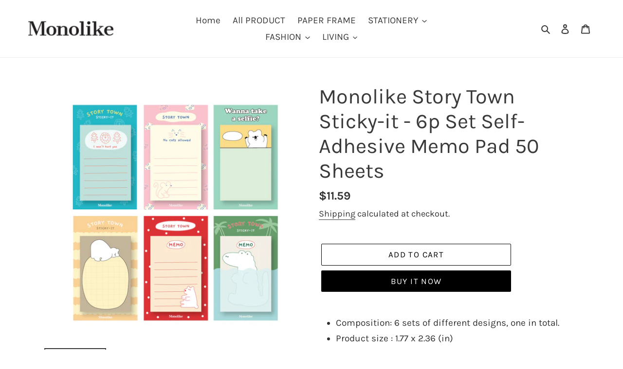

--- FILE ---
content_type: text/html; charset=utf-8
request_url: https://us.monolike.com/products/monolike-story-town-sticky-it-6p-set-self-adhesive-memo-pad-50-sheets
body_size: 23973
content:
<!doctype html>
<html class="no-js" lang="en">
<head>
  <meta charset="utf-8">
  <meta http-equiv="X-UA-Compatible" content="IE=edge,chrome=1">
  <meta name="viewport" content="width=device-width,initial-scale=1">
  <meta name="theme-color" content="#000000">

  <link rel="preconnect" href="https://cdn.shopify.com" crossorigin>
  <link rel="preconnect" href="https://fonts.shopifycdn.com" crossorigin>
  <link rel="preconnect" href="https://monorail-edge.shopifysvc.com"><link rel="preload" href="//us.monolike.com/cdn/shop/t/1/assets/theme.css?v=136619971045174987231619593956" as="style">
  <link rel="preload" as="font" href="//us.monolike.com/cdn/fonts/karla/karla_n4.40497e07df527e6a50e58fb17ef1950c72f3e32c.woff2" type="font/woff2" crossorigin>
  <link rel="preload" as="font" href="//us.monolike.com/cdn/fonts/karla/karla_n4.40497e07df527e6a50e58fb17ef1950c72f3e32c.woff2" type="font/woff2" crossorigin>
  <link rel="preload" as="font" href="//us.monolike.com/cdn/fonts/karla/karla_n7.4358a847d4875593d69cfc3f8cc0b44c17b3ed03.woff2" type="font/woff2" crossorigin>
  <link rel="preload" href="//us.monolike.com/cdn/shop/t/1/assets/theme.js?v=20177681164921879581619593957" as="script">
  <link rel="preload" href="//us.monolike.com/cdn/shop/t/1/assets/lazysizes.js?v=63098554868324070131619593955" as="script"><link rel="canonical" href="https://us.monolike.com/products/monolike-story-town-sticky-it-6p-set-self-adhesive-memo-pad-50-sheets"><title>Monolike Story Town Sticky-it - 6p Set Self-Adhesive Memo Pad 50 Sheet</title><meta name="description" content="Composition: 6 sets of different designs, one in total. Product size : 1.77 x 2.36 (in) It&#39;s made up of about 50 pages per design. This product consists of a set of six. This is a Self-Adhesive Memo Pad. It&#39;s easy to use for recording. You can choose and use pretty designs to suit your taste! Decorate your diary with e"><!-- /snippets/social-meta-tags.liquid -->


<meta property="og:site_name" content="Monolike">
<meta property="og:url" content="https://us.monolike.com/products/monolike-story-town-sticky-it-6p-set-self-adhesive-memo-pad-50-sheets">
<meta property="og:title" content="Monolike Story Town Sticky-it - 6p Set Self-Adhesive Memo Pad 50 Sheet">
<meta property="og:type" content="product">
<meta property="og:description" content="Composition: 6 sets of different designs, one in total. Product size : 1.77 x 2.36 (in) It&#39;s made up of about 50 pages per design. This product consists of a set of six. This is a Self-Adhesive Memo Pad. It&#39;s easy to use for recording. You can choose and use pretty designs to suit your taste! Decorate your diary with e"><meta property="og:image" content="http://us.monolike.com/cdn/shop/products/1001x1001_e2bf7b92-367d-4bfc-987f-c736cf305f0f.jpg?v=1667293608">
  <meta property="og:image:secure_url" content="https://us.monolike.com/cdn/shop/products/1001x1001_e2bf7b92-367d-4bfc-987f-c736cf305f0f.jpg?v=1667293608">
  <meta property="og:image:width" content="1001">
  <meta property="og:image:height" content="1001">
  <meta property="og:price:amount" content="11.59">
  <meta property="og:price:currency" content="USD">



<meta name="twitter:card" content="summary_large_image">
<meta name="twitter:title" content="Monolike Story Town Sticky-it - 6p Set Self-Adhesive Memo Pad 50 Sheet">
<meta name="twitter:description" content="Composition: 6 sets of different designs, one in total. Product size : 1.77 x 2.36 (in) It&#39;s made up of about 50 pages per design. This product consists of a set of six. This is a Self-Adhesive Memo Pad. It&#39;s easy to use for recording. You can choose and use pretty designs to suit your taste! Decorate your diary with e">

  
<style data-shopify>
:root {
    --color-text: #3a3a3a;
    --color-text-rgb: 58, 58, 58;
    --color-body-text: #333232;
    --color-sale-text: #EA0606;
    --color-small-button-text-border: #3a3a3a;
    --color-text-field: #ffffff;
    --color-text-field-text: #000000;
    --color-text-field-text-rgb: 0, 0, 0;

    --color-btn-primary: #000000;
    --color-btn-primary-darker: #000000;
    --color-btn-primary-text: #ffffff;

    --color-blankstate: rgba(51, 50, 50, 0.35);
    --color-blankstate-border: rgba(51, 50, 50, 0.2);
    --color-blankstate-background: rgba(51, 50, 50, 0.1);

    --color-text-focus:#606060;
    --color-overlay-text-focus:#e6e6e6;
    --color-btn-primary-focus:#404040;
    --color-btn-social-focus:#d2d2d2;
    --color-small-button-text-border-focus:#606060;
    --predictive-search-focus:#f2f2f2;

    --color-body: #ffffff;
    --color-bg: #ffffff;
    --color-bg-rgb: 255, 255, 255;
    --color-bg-alt: rgba(51, 50, 50, 0.05);
    --color-bg-currency-selector: rgba(51, 50, 50, 0.2);

    --color-overlay-title-text: #ffffff;
    --color-image-overlay: #ffffff;
    --color-image-overlay-rgb: 255, 255, 255;--opacity-image-overlay: 0.0;--hover-overlay-opacity: 0.4;

    --color-border: #ebebeb;
    --color-border-form: #cccccc;
    --color-border-form-darker: #b3b3b3;

    --svg-select-icon: url(//us.monolike.com/cdn/shop/t/1/assets/ico-select.svg?v=29003672709104678581619593970);
    --slick-img-url: url(//us.monolike.com/cdn/shop/t/1/assets/ajax-loader.gif?v=41356863302472015721619593954);

    --font-weight-body--bold: 700;
    --font-weight-body--bolder: 700;

    --font-stack-header: Karla, sans-serif;
    --font-style-header: normal;
    --font-weight-header: 400;

    --font-stack-body: Karla, sans-serif;
    --font-style-body: normal;
    --font-weight-body: 400;

    --font-size-header: 32;

    --font-size-base: 19;

    --font-h1-desktop: 43;
    --font-h1-mobile: 40;
    --font-h2-desktop: 24;
    --font-h2-mobile: 22;
    --font-h3-mobile: 24;
    --font-h4-desktop: 21;
    --font-h4-mobile: 19;
    --font-h5-desktop: 18;
    --font-h5-mobile: 16;
    --font-h6-desktop: 17;
    --font-h6-mobile: 15;

    --font-mega-title-large-desktop: 80;

    --font-rich-text-large: 21;
    --font-rich-text-small: 16;

    
--color-video-bg: #f2f2f2;

    
    --global-color-image-loader-primary: rgba(58, 58, 58, 0.06);
    --global-color-image-loader-secondary: rgba(58, 58, 58, 0.12);
  }
</style>


  <style>*,::after,::before{box-sizing:border-box}body{margin:0}body,html{background-color:var(--color-body)}body,button{font-size:calc(var(--font-size-base) * 1px);font-family:var(--font-stack-body);font-style:var(--font-style-body);font-weight:var(--font-weight-body);color:var(--color-text);line-height:1.5}body,button{-webkit-font-smoothing:antialiased;-webkit-text-size-adjust:100%}.border-bottom{border-bottom:1px solid var(--color-border)}.btn--link{background-color:transparent;border:0;margin:0;color:var(--color-text);text-align:left}.text-right{text-align:right}.icon{display:inline-block;width:20px;height:20px;vertical-align:middle;fill:currentColor}.icon__fallback-text,.visually-hidden{position:absolute!important;overflow:hidden;clip:rect(0 0 0 0);height:1px;width:1px;margin:-1px;padding:0;border:0}svg.icon:not(.icon--full-color) circle,svg.icon:not(.icon--full-color) ellipse,svg.icon:not(.icon--full-color) g,svg.icon:not(.icon--full-color) line,svg.icon:not(.icon--full-color) path,svg.icon:not(.icon--full-color) polygon,svg.icon:not(.icon--full-color) polyline,svg.icon:not(.icon--full-color) rect,symbol.icon:not(.icon--full-color) circle,symbol.icon:not(.icon--full-color) ellipse,symbol.icon:not(.icon--full-color) g,symbol.icon:not(.icon--full-color) line,symbol.icon:not(.icon--full-color) path,symbol.icon:not(.icon--full-color) polygon,symbol.icon:not(.icon--full-color) polyline,symbol.icon:not(.icon--full-color) rect{fill:inherit;stroke:inherit}li{list-style:none}.list--inline{padding:0;margin:0}.list--inline>li{display:inline-block;margin-bottom:0;vertical-align:middle}a{color:var(--color-text);text-decoration:none}.h1,.h2,h1,h2{margin:0 0 17.5px;font-family:var(--font-stack-header);font-style:var(--font-style-header);font-weight:var(--font-weight-header);line-height:1.2;overflow-wrap:break-word;word-wrap:break-word}.h1 a,.h2 a,h1 a,h2 a{color:inherit;text-decoration:none;font-weight:inherit}.h1,h1{font-size:calc(((var(--font-h1-desktop))/ (var(--font-size-base))) * 1em);text-transform:none;letter-spacing:0}@media only screen and (max-width:749px){.h1,h1{font-size:calc(((var(--font-h1-mobile))/ (var(--font-size-base))) * 1em)}}.h2,h2{font-size:calc(((var(--font-h2-desktop))/ (var(--font-size-base))) * 1em);text-transform:uppercase;letter-spacing:.1em}@media only screen and (max-width:749px){.h2,h2{font-size:calc(((var(--font-h2-mobile))/ (var(--font-size-base))) * 1em)}}p{color:var(--color-body-text);margin:0 0 19.44444px}@media only screen and (max-width:749px){p{font-size:calc(((var(--font-size-base) - 1)/ (var(--font-size-base))) * 1em)}}p:last-child{margin-bottom:0}@media only screen and (max-width:749px){.small--hide{display:none!important}}.grid{list-style:none;margin:0;padding:0;margin-left:-30px}.grid::after{content:'';display:table;clear:both}@media only screen and (max-width:749px){.grid{margin-left:-22px}}.grid::after{content:'';display:table;clear:both}.grid--no-gutters{margin-left:0}.grid--no-gutters .grid__item{padding-left:0}.grid--table{display:table;table-layout:fixed;width:100%}.grid--table>.grid__item{float:none;display:table-cell;vertical-align:middle}.grid__item{float:left;padding-left:30px;width:100%}@media only screen and (max-width:749px){.grid__item{padding-left:22px}}.grid__item[class*="--push"]{position:relative}@media only screen and (min-width:750px){.medium-up--one-quarter{width:25%}.medium-up--push-one-third{width:33.33%}.medium-up--one-half{width:50%}.medium-up--push-one-third{left:33.33%;position:relative}}.site-header{position:relative;background-color:var(--color-body)}@media only screen and (max-width:749px){.site-header{border-bottom:1px solid var(--color-border)}}@media only screen and (min-width:750px){.site-header{padding:0 55px}.site-header.logo--center{padding-top:30px}}.site-header__logo{margin:15px 0}.logo-align--center .site-header__logo{text-align:center;margin:0 auto}@media only screen and (max-width:749px){.logo-align--center .site-header__logo{text-align:left;margin:15px 0}}@media only screen and (max-width:749px){.site-header__logo{padding-left:22px;text-align:left}.site-header__logo img{margin:0}}.site-header__logo-link{display:inline-block;word-break:break-word}@media only screen and (min-width:750px){.logo-align--center .site-header__logo-link{margin:0 auto}}.site-header__logo-image{display:block}@media only screen and (min-width:750px){.site-header__logo-image{margin:0 auto}}.site-header__logo-image img{width:100%}.site-header__logo-image--centered img{margin:0 auto}.site-header__logo img{display:block}.site-header__icons{position:relative;white-space:nowrap}@media only screen and (max-width:749px){.site-header__icons{width:auto;padding-right:13px}.site-header__icons .btn--link,.site-header__icons .site-header__cart{font-size:calc(((var(--font-size-base))/ (var(--font-size-base))) * 1em)}}.site-header__icons-wrapper{position:relative;display:-webkit-flex;display:-ms-flexbox;display:flex;width:100%;-ms-flex-align:center;-webkit-align-items:center;-moz-align-items:center;-ms-align-items:center;-o-align-items:center;align-items:center;-webkit-justify-content:flex-end;-ms-justify-content:flex-end;justify-content:flex-end}.site-header__account,.site-header__cart,.site-header__search{position:relative}.site-header__search.site-header__icon{display:none}@media only screen and (min-width:1400px){.site-header__search.site-header__icon{display:block}}.site-header__search-toggle{display:block}@media only screen and (min-width:750px){.site-header__account,.site-header__cart{padding:10px 11px}}.site-header__cart-title,.site-header__search-title{position:absolute!important;overflow:hidden;clip:rect(0 0 0 0);height:1px;width:1px;margin:-1px;padding:0;border:0;display:block;vertical-align:middle}.site-header__cart-title{margin-right:3px}.site-header__cart-count{display:flex;align-items:center;justify-content:center;position:absolute;right:.4rem;top:.2rem;font-weight:700;background-color:var(--color-btn-primary);color:var(--color-btn-primary-text);border-radius:50%;min-width:1em;height:1em}.site-header__cart-count span{font-family:HelveticaNeue,"Helvetica Neue",Helvetica,Arial,sans-serif;font-size:calc(11em / 16);line-height:1}@media only screen and (max-width:749px){.site-header__cart-count{top:calc(7em / 16);right:0;border-radius:50%;min-width:calc(19em / 16);height:calc(19em / 16)}}@media only screen and (max-width:749px){.site-header__cart-count span{padding:.25em calc(6em / 16);font-size:12px}}.site-header__menu{display:none}@media only screen and (max-width:749px){.site-header__icon{display:inline-block;vertical-align:middle;padding:10px 11px;margin:0}}@media only screen and (min-width:750px){.site-header__icon .icon-search{margin-right:3px}}.announcement-bar{z-index:10;position:relative;text-align:center;border-bottom:1px solid transparent;padding:2px}.announcement-bar__link{display:block}.announcement-bar__message{display:block;padding:11px 22px;font-size:calc(((16)/ (var(--font-size-base))) * 1em);font-weight:var(--font-weight-header)}@media only screen and (min-width:750px){.announcement-bar__message{padding-left:55px;padding-right:55px}}.site-nav{position:relative;padding:0;text-align:center;margin:25px 0}.site-nav a{padding:3px 10px}.site-nav__link{display:block;white-space:nowrap}.site-nav--centered .site-nav__link{padding-top:0}.site-nav__link .icon-chevron-down{width:calc(8em / 16);height:calc(8em / 16);margin-left:.5rem}.site-nav__label{border-bottom:1px solid transparent}.site-nav__link--active .site-nav__label{border-bottom-color:var(--color-text)}.site-nav__link--button{border:none;background-color:transparent;padding:3px 10px}.site-header__mobile-nav{z-index:11;position:relative;background-color:var(--color-body)}@media only screen and (max-width:749px){.site-header__mobile-nav{display:-webkit-flex;display:-ms-flexbox;display:flex;width:100%;-ms-flex-align:center;-webkit-align-items:center;-moz-align-items:center;-ms-align-items:center;-o-align-items:center;align-items:center}}.mobile-nav--open .icon-close{display:none}.main-content{opacity:0}.main-content .shopify-section{display:none}.main-content .shopify-section:first-child{display:inherit}.critical-hidden{display:none}</style>

  <script>
    window.performance.mark('debut:theme_stylesheet_loaded.start');

    function onLoadStylesheet() {
      performance.mark('debut:theme_stylesheet_loaded.end');
      performance.measure('debut:theme_stylesheet_loaded', 'debut:theme_stylesheet_loaded.start', 'debut:theme_stylesheet_loaded.end');

      var url = "//us.monolike.com/cdn/shop/t/1/assets/theme.css?v=136619971045174987231619593956";
      var link = document.querySelector('link[href="' + url + '"]');
      link.loaded = true;
      link.dispatchEvent(new Event('load'));
    }
  </script>

  <link rel="stylesheet" href="//us.monolike.com/cdn/shop/t/1/assets/theme.css?v=136619971045174987231619593956" type="text/css" media="print" onload="this.media='all';onLoadStylesheet()">

  <style>
    @font-face {
  font-family: Karla;
  font-weight: 400;
  font-style: normal;
  font-display: swap;
  src: url("//us.monolike.com/cdn/fonts/karla/karla_n4.40497e07df527e6a50e58fb17ef1950c72f3e32c.woff2") format("woff2"),
       url("//us.monolike.com/cdn/fonts/karla/karla_n4.e9f6f9de321061073c6bfe03c28976ba8ce6ee18.woff") format("woff");
}

    @font-face {
  font-family: Karla;
  font-weight: 400;
  font-style: normal;
  font-display: swap;
  src: url("//us.monolike.com/cdn/fonts/karla/karla_n4.40497e07df527e6a50e58fb17ef1950c72f3e32c.woff2") format("woff2"),
       url("//us.monolike.com/cdn/fonts/karla/karla_n4.e9f6f9de321061073c6bfe03c28976ba8ce6ee18.woff") format("woff");
}

    @font-face {
  font-family: Karla;
  font-weight: 700;
  font-style: normal;
  font-display: swap;
  src: url("//us.monolike.com/cdn/fonts/karla/karla_n7.4358a847d4875593d69cfc3f8cc0b44c17b3ed03.woff2") format("woff2"),
       url("//us.monolike.com/cdn/fonts/karla/karla_n7.96e322f6d76ce794f25fa29e55d6997c3fb656b6.woff") format("woff");
}

    @font-face {
  font-family: Karla;
  font-weight: 700;
  font-style: normal;
  font-display: swap;
  src: url("//us.monolike.com/cdn/fonts/karla/karla_n7.4358a847d4875593d69cfc3f8cc0b44c17b3ed03.woff2") format("woff2"),
       url("//us.monolike.com/cdn/fonts/karla/karla_n7.96e322f6d76ce794f25fa29e55d6997c3fb656b6.woff") format("woff");
}

    @font-face {
  font-family: Karla;
  font-weight: 400;
  font-style: italic;
  font-display: swap;
  src: url("//us.monolike.com/cdn/fonts/karla/karla_i4.2086039c16bcc3a78a72a2f7b471e3c4a7f873a6.woff2") format("woff2"),
       url("//us.monolike.com/cdn/fonts/karla/karla_i4.7b9f59841a5960c16fa2a897a0716c8ebb183221.woff") format("woff");
}

    @font-face {
  font-family: Karla;
  font-weight: 700;
  font-style: italic;
  font-display: swap;
  src: url("//us.monolike.com/cdn/fonts/karla/karla_i7.fe031cd65d6e02906286add4f6dda06afc2615f0.woff2") format("woff2"),
       url("//us.monolike.com/cdn/fonts/karla/karla_i7.816d4949fa7f7d79314595d7003eda5b44e959e3.woff") format("woff");
}

  </style>

  <script>
    var theme = {
      breakpoints: {
        medium: 750,
        large: 990,
        widescreen: 1400
      },
      strings: {
        addToCart: "Add to cart",
        soldOut: "Sold out",
        unavailable: "Unavailable",
        regularPrice: "Regular price",
        salePrice: "Sale price",
        sale: "Sale",
        fromLowestPrice: "from [price]",
        vendor: "Vendor",
        showMore: "Show More",
        showLess: "Show Less",
        searchFor: "Search for",
        addressError: "Error looking up that address",
        addressNoResults: "No results for that address",
        addressQueryLimit: "You have exceeded the Google API usage limit. Consider upgrading to a \u003ca href=\"https:\/\/developers.google.com\/maps\/premium\/usage-limits\"\u003ePremium Plan\u003c\/a\u003e.",
        authError: "There was a problem authenticating your Google Maps account.",
        newWindow: "Opens in a new window.",
        external: "Opens external website.",
        newWindowExternal: "Opens external website in a new window.",
        removeLabel: "Remove [product]",
        update: "Update",
        quantity: "Quantity",
        discountedTotal: "Discounted total",
        regularTotal: "Regular total",
        priceColumn: "See Price column for discount details.",
        quantityMinimumMessage: "Quantity must be 1 or more",
        cartError: "There was an error while updating your cart. Please try again.",
        removedItemMessage: "Removed \u003cspan class=\"cart__removed-product-details\"\u003e([quantity]) [link]\u003c\/span\u003e from your cart.",
        unitPrice: "Unit price",
        unitPriceSeparator: "per",
        oneCartCount: "1 item",
        otherCartCount: "[count] items",
        quantityLabel: "Quantity: [count]",
        products: "Products",
        loading: "Loading",
        number_of_results: "[result_number] of [results_count]",
        number_of_results_found: "[results_count] results found",
        one_result_found: "1 result found"
      },
      moneyFormat: "${{amount}}",
      moneyFormatWithCurrency: "${{amount}} USD",
      settings: {
        predictiveSearchEnabled: true,
        predictiveSearchShowPrice: false,
        predictiveSearchShowVendor: false
      },
      stylesheet: "//us.monolike.com/cdn/shop/t/1/assets/theme.css?v=136619971045174987231619593956"
    }

    document.documentElement.className = document.documentElement.className.replace('no-js', 'js');
  </script><script src="//us.monolike.com/cdn/shop/t/1/assets/theme.js?v=20177681164921879581619593957" defer="defer"></script>
  <script src="//us.monolike.com/cdn/shop/t/1/assets/lazysizes.js?v=63098554868324070131619593955" async="async"></script>

  <script type="text/javascript">
    if (window.MSInputMethodContext && document.documentMode) {
      var scripts = document.getElementsByTagName('script')[0];
      var polyfill = document.createElement("script");
      polyfill.defer = true;
      polyfill.src = "//us.monolike.com/cdn/shop/t/1/assets/ie11CustomProperties.min.js?v=146208399201472936201619593955";

      scripts.parentNode.insertBefore(polyfill, scripts);
    }
  </script>

  <script>window.performance && window.performance.mark && window.performance.mark('shopify.content_for_header.start');</script><meta id="shopify-digital-wallet" name="shopify-digital-wallet" content="/56523948216/digital_wallets/dialog">
<meta name="shopify-checkout-api-token" content="f8c2e47f84b9ed9cf67f8a202ef4ca9f">
<meta id="in-context-paypal-metadata" data-shop-id="56523948216" data-venmo-supported="false" data-environment="production" data-locale="en_US" data-paypal-v4="true" data-currency="USD">
<link rel="alternate" type="application/json+oembed" href="https://us.monolike.com/products/monolike-story-town-sticky-it-6p-set-self-adhesive-memo-pad-50-sheets.oembed">
<script async="async" src="/checkouts/internal/preloads.js?locale=en-US"></script>
<script id="shopify-features" type="application/json">{"accessToken":"f8c2e47f84b9ed9cf67f8a202ef4ca9f","betas":["rich-media-storefront-analytics"],"domain":"us.monolike.com","predictiveSearch":true,"shopId":56523948216,"locale":"en"}</script>
<script>var Shopify = Shopify || {};
Shopify.shop = "monolike.myshopify.com";
Shopify.locale = "en";
Shopify.currency = {"active":"USD","rate":"1.0"};
Shopify.country = "US";
Shopify.theme = {"name":"Debut","id":122316325048,"schema_name":"Debut","schema_version":"17.12.1","theme_store_id":796,"role":"main"};
Shopify.theme.handle = "null";
Shopify.theme.style = {"id":null,"handle":null};
Shopify.cdnHost = "us.monolike.com/cdn";
Shopify.routes = Shopify.routes || {};
Shopify.routes.root = "/";</script>
<script type="module">!function(o){(o.Shopify=o.Shopify||{}).modules=!0}(window);</script>
<script>!function(o){function n(){var o=[];function n(){o.push(Array.prototype.slice.apply(arguments))}return n.q=o,n}var t=o.Shopify=o.Shopify||{};t.loadFeatures=n(),t.autoloadFeatures=n()}(window);</script>
<script id="shop-js-analytics" type="application/json">{"pageType":"product"}</script>
<script defer="defer" async type="module" src="//us.monolike.com/cdn/shopifycloud/shop-js/modules/v2/client.init-shop-cart-sync_BApSsMSl.en.esm.js"></script>
<script defer="defer" async type="module" src="//us.monolike.com/cdn/shopifycloud/shop-js/modules/v2/chunk.common_CBoos6YZ.esm.js"></script>
<script type="module">
  await import("//us.monolike.com/cdn/shopifycloud/shop-js/modules/v2/client.init-shop-cart-sync_BApSsMSl.en.esm.js");
await import("//us.monolike.com/cdn/shopifycloud/shop-js/modules/v2/chunk.common_CBoos6YZ.esm.js");

  window.Shopify.SignInWithShop?.initShopCartSync?.({"fedCMEnabled":true,"windoidEnabled":true});

</script>
<script id="__st">var __st={"a":56523948216,"offset":32400,"reqid":"a0da52a2-3deb-4d14-b51c-917b70542558-1768863015","pageurl":"us.monolike.com\/products\/monolike-story-town-sticky-it-6p-set-self-adhesive-memo-pad-50-sheets","u":"b766b93f1d49","p":"product","rtyp":"product","rid":7232717717688};</script>
<script>window.ShopifyPaypalV4VisibilityTracking = true;</script>
<script id="captcha-bootstrap">!function(){'use strict';const t='contact',e='account',n='new_comment',o=[[t,t],['blogs',n],['comments',n],[t,'customer']],c=[[e,'customer_login'],[e,'guest_login'],[e,'recover_customer_password'],[e,'create_customer']],r=t=>t.map((([t,e])=>`form[action*='/${t}']:not([data-nocaptcha='true']) input[name='form_type'][value='${e}']`)).join(','),a=t=>()=>t?[...document.querySelectorAll(t)].map((t=>t.form)):[];function s(){const t=[...o],e=r(t);return a(e)}const i='password',u='form_key',d=['recaptcha-v3-token','g-recaptcha-response','h-captcha-response',i],f=()=>{try{return window.sessionStorage}catch{return}},m='__shopify_v',_=t=>t.elements[u];function p(t,e,n=!1){try{const o=window.sessionStorage,c=JSON.parse(o.getItem(e)),{data:r}=function(t){const{data:e,action:n}=t;return t[m]||n?{data:e,action:n}:{data:t,action:n}}(c);for(const[e,n]of Object.entries(r))t.elements[e]&&(t.elements[e].value=n);n&&o.removeItem(e)}catch(o){console.error('form repopulation failed',{error:o})}}const l='form_type',E='cptcha';function T(t){t.dataset[E]=!0}const w=window,h=w.document,L='Shopify',v='ce_forms',y='captcha';let A=!1;((t,e)=>{const n=(g='f06e6c50-85a8-45c8-87d0-21a2b65856fe',I='https://cdn.shopify.com/shopifycloud/storefront-forms-hcaptcha/ce_storefront_forms_captcha_hcaptcha.v1.5.2.iife.js',D={infoText:'Protected by hCaptcha',privacyText:'Privacy',termsText:'Terms'},(t,e,n)=>{const o=w[L][v],c=o.bindForm;if(c)return c(t,g,e,D).then(n);var r;o.q.push([[t,g,e,D],n]),r=I,A||(h.body.append(Object.assign(h.createElement('script'),{id:'captcha-provider',async:!0,src:r})),A=!0)});var g,I,D;w[L]=w[L]||{},w[L][v]=w[L][v]||{},w[L][v].q=[],w[L][y]=w[L][y]||{},w[L][y].protect=function(t,e){n(t,void 0,e),T(t)},Object.freeze(w[L][y]),function(t,e,n,w,h,L){const[v,y,A,g]=function(t,e,n){const i=e?o:[],u=t?c:[],d=[...i,...u],f=r(d),m=r(i),_=r(d.filter((([t,e])=>n.includes(e))));return[a(f),a(m),a(_),s()]}(w,h,L),I=t=>{const e=t.target;return e instanceof HTMLFormElement?e:e&&e.form},D=t=>v().includes(t);t.addEventListener('submit',(t=>{const e=I(t);if(!e)return;const n=D(e)&&!e.dataset.hcaptchaBound&&!e.dataset.recaptchaBound,o=_(e),c=g().includes(e)&&(!o||!o.value);(n||c)&&t.preventDefault(),c&&!n&&(function(t){try{if(!f())return;!function(t){const e=f();if(!e)return;const n=_(t);if(!n)return;const o=n.value;o&&e.removeItem(o)}(t);const e=Array.from(Array(32),(()=>Math.random().toString(36)[2])).join('');!function(t,e){_(t)||t.append(Object.assign(document.createElement('input'),{type:'hidden',name:u})),t.elements[u].value=e}(t,e),function(t,e){const n=f();if(!n)return;const o=[...t.querySelectorAll(`input[type='${i}']`)].map((({name:t})=>t)),c=[...d,...o],r={};for(const[a,s]of new FormData(t).entries())c.includes(a)||(r[a]=s);n.setItem(e,JSON.stringify({[m]:1,action:t.action,data:r}))}(t,e)}catch(e){console.error('failed to persist form',e)}}(e),e.submit())}));const S=(t,e)=>{t&&!t.dataset[E]&&(n(t,e.some((e=>e===t))),T(t))};for(const o of['focusin','change'])t.addEventListener(o,(t=>{const e=I(t);D(e)&&S(e,y())}));const B=e.get('form_key'),M=e.get(l),P=B&&M;t.addEventListener('DOMContentLoaded',(()=>{const t=y();if(P)for(const e of t)e.elements[l].value===M&&p(e,B);[...new Set([...A(),...v().filter((t=>'true'===t.dataset.shopifyCaptcha))])].forEach((e=>S(e,t)))}))}(h,new URLSearchParams(w.location.search),n,t,e,['guest_login'])})(!0,!0)}();</script>
<script integrity="sha256-4kQ18oKyAcykRKYeNunJcIwy7WH5gtpwJnB7kiuLZ1E=" data-source-attribution="shopify.loadfeatures" defer="defer" src="//us.monolike.com/cdn/shopifycloud/storefront/assets/storefront/load_feature-a0a9edcb.js" crossorigin="anonymous"></script>
<script data-source-attribution="shopify.dynamic_checkout.dynamic.init">var Shopify=Shopify||{};Shopify.PaymentButton=Shopify.PaymentButton||{isStorefrontPortableWallets:!0,init:function(){window.Shopify.PaymentButton.init=function(){};var t=document.createElement("script");t.src="https://us.monolike.com/cdn/shopifycloud/portable-wallets/latest/portable-wallets.en.js",t.type="module",document.head.appendChild(t)}};
</script>
<script data-source-attribution="shopify.dynamic_checkout.buyer_consent">
  function portableWalletsHideBuyerConsent(e){var t=document.getElementById("shopify-buyer-consent"),n=document.getElementById("shopify-subscription-policy-button");t&&n&&(t.classList.add("hidden"),t.setAttribute("aria-hidden","true"),n.removeEventListener("click",e))}function portableWalletsShowBuyerConsent(e){var t=document.getElementById("shopify-buyer-consent"),n=document.getElementById("shopify-subscription-policy-button");t&&n&&(t.classList.remove("hidden"),t.removeAttribute("aria-hidden"),n.addEventListener("click",e))}window.Shopify?.PaymentButton&&(window.Shopify.PaymentButton.hideBuyerConsent=portableWalletsHideBuyerConsent,window.Shopify.PaymentButton.showBuyerConsent=portableWalletsShowBuyerConsent);
</script>
<script>
  function portableWalletsCleanup(e){e&&e.src&&console.error("Failed to load portable wallets script "+e.src);var t=document.querySelectorAll("shopify-accelerated-checkout .shopify-payment-button__skeleton, shopify-accelerated-checkout-cart .wallet-cart-button__skeleton"),e=document.getElementById("shopify-buyer-consent");for(let e=0;e<t.length;e++)t[e].remove();e&&e.remove()}function portableWalletsNotLoadedAsModule(e){e instanceof ErrorEvent&&"string"==typeof e.message&&e.message.includes("import.meta")&&"string"==typeof e.filename&&e.filename.includes("portable-wallets")&&(window.removeEventListener("error",portableWalletsNotLoadedAsModule),window.Shopify.PaymentButton.failedToLoad=e,"loading"===document.readyState?document.addEventListener("DOMContentLoaded",window.Shopify.PaymentButton.init):window.Shopify.PaymentButton.init())}window.addEventListener("error",portableWalletsNotLoadedAsModule);
</script>

<script type="module" src="https://us.monolike.com/cdn/shopifycloud/portable-wallets/latest/portable-wallets.en.js" onError="portableWalletsCleanup(this)" crossorigin="anonymous"></script>
<script nomodule>
  document.addEventListener("DOMContentLoaded", portableWalletsCleanup);
</script>

<script id='scb4127' type='text/javascript' async='' src='https://us.monolike.com/cdn/shopifycloud/privacy-banner/storefront-banner.js'></script><link id="shopify-accelerated-checkout-styles" rel="stylesheet" media="screen" href="https://us.monolike.com/cdn/shopifycloud/portable-wallets/latest/accelerated-checkout-backwards-compat.css" crossorigin="anonymous">
<style id="shopify-accelerated-checkout-cart">
        #shopify-buyer-consent {
  margin-top: 1em;
  display: inline-block;
  width: 100%;
}

#shopify-buyer-consent.hidden {
  display: none;
}

#shopify-subscription-policy-button {
  background: none;
  border: none;
  padding: 0;
  text-decoration: underline;
  font-size: inherit;
  cursor: pointer;
}

#shopify-subscription-policy-button::before {
  box-shadow: none;
}

      </style>

<script>window.performance && window.performance.mark && window.performance.mark('shopify.content_for_header.end');</script>
<link href="https://monorail-edge.shopifysvc.com" rel="dns-prefetch">
<script>(function(){if ("sendBeacon" in navigator && "performance" in window) {try {var session_token_from_headers = performance.getEntriesByType('navigation')[0].serverTiming.find(x => x.name == '_s').description;} catch {var session_token_from_headers = undefined;}var session_cookie_matches = document.cookie.match(/_shopify_s=([^;]*)/);var session_token_from_cookie = session_cookie_matches && session_cookie_matches.length === 2 ? session_cookie_matches[1] : "";var session_token = session_token_from_headers || session_token_from_cookie || "";function handle_abandonment_event(e) {var entries = performance.getEntries().filter(function(entry) {return /monorail-edge.shopifysvc.com/.test(entry.name);});if (!window.abandonment_tracked && entries.length === 0) {window.abandonment_tracked = true;var currentMs = Date.now();var navigation_start = performance.timing.navigationStart;var payload = {shop_id: 56523948216,url: window.location.href,navigation_start,duration: currentMs - navigation_start,session_token,page_type: "product"};window.navigator.sendBeacon("https://monorail-edge.shopifysvc.com/v1/produce", JSON.stringify({schema_id: "online_store_buyer_site_abandonment/1.1",payload: payload,metadata: {event_created_at_ms: currentMs,event_sent_at_ms: currentMs}}));}}window.addEventListener('pagehide', handle_abandonment_event);}}());</script>
<script id="web-pixels-manager-setup">(function e(e,d,r,n,o){if(void 0===o&&(o={}),!Boolean(null===(a=null===(i=window.Shopify)||void 0===i?void 0:i.analytics)||void 0===a?void 0:a.replayQueue)){var i,a;window.Shopify=window.Shopify||{};var t=window.Shopify;t.analytics=t.analytics||{};var s=t.analytics;s.replayQueue=[],s.publish=function(e,d,r){return s.replayQueue.push([e,d,r]),!0};try{self.performance.mark("wpm:start")}catch(e){}var l=function(){var e={modern:/Edge?\/(1{2}[4-9]|1[2-9]\d|[2-9]\d{2}|\d{4,})\.\d+(\.\d+|)|Firefox\/(1{2}[4-9]|1[2-9]\d|[2-9]\d{2}|\d{4,})\.\d+(\.\d+|)|Chrom(ium|e)\/(9{2}|\d{3,})\.\d+(\.\d+|)|(Maci|X1{2}).+ Version\/(15\.\d+|(1[6-9]|[2-9]\d|\d{3,})\.\d+)([,.]\d+|)( \(\w+\)|)( Mobile\/\w+|) Safari\/|Chrome.+OPR\/(9{2}|\d{3,})\.\d+\.\d+|(CPU[ +]OS|iPhone[ +]OS|CPU[ +]iPhone|CPU IPhone OS|CPU iPad OS)[ +]+(15[._]\d+|(1[6-9]|[2-9]\d|\d{3,})[._]\d+)([._]\d+|)|Android:?[ /-](13[3-9]|1[4-9]\d|[2-9]\d{2}|\d{4,})(\.\d+|)(\.\d+|)|Android.+Firefox\/(13[5-9]|1[4-9]\d|[2-9]\d{2}|\d{4,})\.\d+(\.\d+|)|Android.+Chrom(ium|e)\/(13[3-9]|1[4-9]\d|[2-9]\d{2}|\d{4,})\.\d+(\.\d+|)|SamsungBrowser\/([2-9]\d|\d{3,})\.\d+/,legacy:/Edge?\/(1[6-9]|[2-9]\d|\d{3,})\.\d+(\.\d+|)|Firefox\/(5[4-9]|[6-9]\d|\d{3,})\.\d+(\.\d+|)|Chrom(ium|e)\/(5[1-9]|[6-9]\d|\d{3,})\.\d+(\.\d+|)([\d.]+$|.*Safari\/(?![\d.]+ Edge\/[\d.]+$))|(Maci|X1{2}).+ Version\/(10\.\d+|(1[1-9]|[2-9]\d|\d{3,})\.\d+)([,.]\d+|)( \(\w+\)|)( Mobile\/\w+|) Safari\/|Chrome.+OPR\/(3[89]|[4-9]\d|\d{3,})\.\d+\.\d+|(CPU[ +]OS|iPhone[ +]OS|CPU[ +]iPhone|CPU IPhone OS|CPU iPad OS)[ +]+(10[._]\d+|(1[1-9]|[2-9]\d|\d{3,})[._]\d+)([._]\d+|)|Android:?[ /-](13[3-9]|1[4-9]\d|[2-9]\d{2}|\d{4,})(\.\d+|)(\.\d+|)|Mobile Safari.+OPR\/([89]\d|\d{3,})\.\d+\.\d+|Android.+Firefox\/(13[5-9]|1[4-9]\d|[2-9]\d{2}|\d{4,})\.\d+(\.\d+|)|Android.+Chrom(ium|e)\/(13[3-9]|1[4-9]\d|[2-9]\d{2}|\d{4,})\.\d+(\.\d+|)|Android.+(UC? ?Browser|UCWEB|U3)[ /]?(15\.([5-9]|\d{2,})|(1[6-9]|[2-9]\d|\d{3,})\.\d+)\.\d+|SamsungBrowser\/(5\.\d+|([6-9]|\d{2,})\.\d+)|Android.+MQ{2}Browser\/(14(\.(9|\d{2,})|)|(1[5-9]|[2-9]\d|\d{3,})(\.\d+|))(\.\d+|)|K[Aa][Ii]OS\/(3\.\d+|([4-9]|\d{2,})\.\d+)(\.\d+|)/},d=e.modern,r=e.legacy,n=navigator.userAgent;return n.match(d)?"modern":n.match(r)?"legacy":"unknown"}(),u="modern"===l?"modern":"legacy",c=(null!=n?n:{modern:"",legacy:""})[u],f=function(e){return[e.baseUrl,"/wpm","/b",e.hashVersion,"modern"===e.buildTarget?"m":"l",".js"].join("")}({baseUrl:d,hashVersion:r,buildTarget:u}),m=function(e){var d=e.version,r=e.bundleTarget,n=e.surface,o=e.pageUrl,i=e.monorailEndpoint;return{emit:function(e){var a=e.status,t=e.errorMsg,s=(new Date).getTime(),l=JSON.stringify({metadata:{event_sent_at_ms:s},events:[{schema_id:"web_pixels_manager_load/3.1",payload:{version:d,bundle_target:r,page_url:o,status:a,surface:n,error_msg:t},metadata:{event_created_at_ms:s}}]});if(!i)return console&&console.warn&&console.warn("[Web Pixels Manager] No Monorail endpoint provided, skipping logging."),!1;try{return self.navigator.sendBeacon.bind(self.navigator)(i,l)}catch(e){}var u=new XMLHttpRequest;try{return u.open("POST",i,!0),u.setRequestHeader("Content-Type","text/plain"),u.send(l),!0}catch(e){return console&&console.warn&&console.warn("[Web Pixels Manager] Got an unhandled error while logging to Monorail."),!1}}}}({version:r,bundleTarget:l,surface:e.surface,pageUrl:self.location.href,monorailEndpoint:e.monorailEndpoint});try{o.browserTarget=l,function(e){var d=e.src,r=e.async,n=void 0===r||r,o=e.onload,i=e.onerror,a=e.sri,t=e.scriptDataAttributes,s=void 0===t?{}:t,l=document.createElement("script"),u=document.querySelector("head"),c=document.querySelector("body");if(l.async=n,l.src=d,a&&(l.integrity=a,l.crossOrigin="anonymous"),s)for(var f in s)if(Object.prototype.hasOwnProperty.call(s,f))try{l.dataset[f]=s[f]}catch(e){}if(o&&l.addEventListener("load",o),i&&l.addEventListener("error",i),u)u.appendChild(l);else{if(!c)throw new Error("Did not find a head or body element to append the script");c.appendChild(l)}}({src:f,async:!0,onload:function(){if(!function(){var e,d;return Boolean(null===(d=null===(e=window.Shopify)||void 0===e?void 0:e.analytics)||void 0===d?void 0:d.initialized)}()){var d=window.webPixelsManager.init(e)||void 0;if(d){var r=window.Shopify.analytics;r.replayQueue.forEach((function(e){var r=e[0],n=e[1],o=e[2];d.publishCustomEvent(r,n,o)})),r.replayQueue=[],r.publish=d.publishCustomEvent,r.visitor=d.visitor,r.initialized=!0}}},onerror:function(){return m.emit({status:"failed",errorMsg:"".concat(f," has failed to load")})},sri:function(e){var d=/^sha384-[A-Za-z0-9+/=]+$/;return"string"==typeof e&&d.test(e)}(c)?c:"",scriptDataAttributes:o}),m.emit({status:"loading"})}catch(e){m.emit({status:"failed",errorMsg:(null==e?void 0:e.message)||"Unknown error"})}}})({shopId: 56523948216,storefrontBaseUrl: "https://us.monolike.com",extensionsBaseUrl: "https://extensions.shopifycdn.com/cdn/shopifycloud/web-pixels-manager",monorailEndpoint: "https://monorail-edge.shopifysvc.com/unstable/produce_batch",surface: "storefront-renderer",enabledBetaFlags: ["2dca8a86"],webPixelsConfigList: [{"id":"294486200","configuration":"{\"pixel_id\":\"361791229614145\",\"pixel_type\":\"facebook_pixel\",\"metaapp_system_user_token\":\"-\"}","eventPayloadVersion":"v1","runtimeContext":"OPEN","scriptVersion":"ca16bc87fe92b6042fbaa3acc2fbdaa6","type":"APP","apiClientId":2329312,"privacyPurposes":["ANALYTICS","MARKETING","SALE_OF_DATA"],"dataSharingAdjustments":{"protectedCustomerApprovalScopes":["read_customer_address","read_customer_email","read_customer_name","read_customer_personal_data","read_customer_phone"]}},{"id":"shopify-app-pixel","configuration":"{}","eventPayloadVersion":"v1","runtimeContext":"STRICT","scriptVersion":"0450","apiClientId":"shopify-pixel","type":"APP","privacyPurposes":["ANALYTICS","MARKETING"]},{"id":"shopify-custom-pixel","eventPayloadVersion":"v1","runtimeContext":"LAX","scriptVersion":"0450","apiClientId":"shopify-pixel","type":"CUSTOM","privacyPurposes":["ANALYTICS","MARKETING"]}],isMerchantRequest: false,initData: {"shop":{"name":"Monolike","paymentSettings":{"currencyCode":"USD"},"myshopifyDomain":"monolike.myshopify.com","countryCode":"KR","storefrontUrl":"https:\/\/us.monolike.com"},"customer":null,"cart":null,"checkout":null,"productVariants":[{"price":{"amount":11.59,"currencyCode":"USD"},"product":{"title":"Monolike Story Town Sticky-it - 6p Set Self-Adhesive Memo Pad 50 Sheets","vendor":"Monolike","id":"7232717717688","untranslatedTitle":"Monolike Story Town Sticky-it - 6p Set Self-Adhesive Memo Pad 50 Sheets","url":"\/products\/monolike-story-town-sticky-it-6p-set-self-adhesive-memo-pad-50-sheets","type":"sticky"},"id":"41990908117176","image":{"src":"\/\/us.monolike.com\/cdn\/shop\/products\/1001x1001_e2bf7b92-367d-4bfc-987f-c736cf305f0f.jpg?v=1667293608"},"sku":"OH-TPGG-30AF","title":"Default Title","untranslatedTitle":"Default Title"}],"purchasingCompany":null},},"https://us.monolike.com/cdn","fcfee988w5aeb613cpc8e4bc33m6693e112",{"modern":"","legacy":""},{"shopId":"56523948216","storefrontBaseUrl":"https:\/\/us.monolike.com","extensionBaseUrl":"https:\/\/extensions.shopifycdn.com\/cdn\/shopifycloud\/web-pixels-manager","surface":"storefront-renderer","enabledBetaFlags":"[\"2dca8a86\"]","isMerchantRequest":"false","hashVersion":"fcfee988w5aeb613cpc8e4bc33m6693e112","publish":"custom","events":"[[\"page_viewed\",{}],[\"product_viewed\",{\"productVariant\":{\"price\":{\"amount\":11.59,\"currencyCode\":\"USD\"},\"product\":{\"title\":\"Monolike Story Town Sticky-it - 6p Set Self-Adhesive Memo Pad 50 Sheets\",\"vendor\":\"Monolike\",\"id\":\"7232717717688\",\"untranslatedTitle\":\"Monolike Story Town Sticky-it - 6p Set Self-Adhesive Memo Pad 50 Sheets\",\"url\":\"\/products\/monolike-story-town-sticky-it-6p-set-self-adhesive-memo-pad-50-sheets\",\"type\":\"sticky\"},\"id\":\"41990908117176\",\"image\":{\"src\":\"\/\/us.monolike.com\/cdn\/shop\/products\/1001x1001_e2bf7b92-367d-4bfc-987f-c736cf305f0f.jpg?v=1667293608\"},\"sku\":\"OH-TPGG-30AF\",\"title\":\"Default Title\",\"untranslatedTitle\":\"Default Title\"}}]]"});</script><script>
  window.ShopifyAnalytics = window.ShopifyAnalytics || {};
  window.ShopifyAnalytics.meta = window.ShopifyAnalytics.meta || {};
  window.ShopifyAnalytics.meta.currency = 'USD';
  var meta = {"product":{"id":7232717717688,"gid":"gid:\/\/shopify\/Product\/7232717717688","vendor":"Monolike","type":"sticky","handle":"monolike-story-town-sticky-it-6p-set-self-adhesive-memo-pad-50-sheets","variants":[{"id":41990908117176,"price":1159,"name":"Monolike Story Town Sticky-it - 6p Set Self-Adhesive Memo Pad 50 Sheets","public_title":null,"sku":"OH-TPGG-30AF"}],"remote":false},"page":{"pageType":"product","resourceType":"product","resourceId":7232717717688,"requestId":"a0da52a2-3deb-4d14-b51c-917b70542558-1768863015"}};
  for (var attr in meta) {
    window.ShopifyAnalytics.meta[attr] = meta[attr];
  }
</script>
<script class="analytics">
  (function () {
    var customDocumentWrite = function(content) {
      var jquery = null;

      if (window.jQuery) {
        jquery = window.jQuery;
      } else if (window.Checkout && window.Checkout.$) {
        jquery = window.Checkout.$;
      }

      if (jquery) {
        jquery('body').append(content);
      }
    };

    var hasLoggedConversion = function(token) {
      if (token) {
        return document.cookie.indexOf('loggedConversion=' + token) !== -1;
      }
      return false;
    }

    var setCookieIfConversion = function(token) {
      if (token) {
        var twoMonthsFromNow = new Date(Date.now());
        twoMonthsFromNow.setMonth(twoMonthsFromNow.getMonth() + 2);

        document.cookie = 'loggedConversion=' + token + '; expires=' + twoMonthsFromNow;
      }
    }

    var trekkie = window.ShopifyAnalytics.lib = window.trekkie = window.trekkie || [];
    if (trekkie.integrations) {
      return;
    }
    trekkie.methods = [
      'identify',
      'page',
      'ready',
      'track',
      'trackForm',
      'trackLink'
    ];
    trekkie.factory = function(method) {
      return function() {
        var args = Array.prototype.slice.call(arguments);
        args.unshift(method);
        trekkie.push(args);
        return trekkie;
      };
    };
    for (var i = 0; i < trekkie.methods.length; i++) {
      var key = trekkie.methods[i];
      trekkie[key] = trekkie.factory(key);
    }
    trekkie.load = function(config) {
      trekkie.config = config || {};
      trekkie.config.initialDocumentCookie = document.cookie;
      var first = document.getElementsByTagName('script')[0];
      var script = document.createElement('script');
      script.type = 'text/javascript';
      script.onerror = function(e) {
        var scriptFallback = document.createElement('script');
        scriptFallback.type = 'text/javascript';
        scriptFallback.onerror = function(error) {
                var Monorail = {
      produce: function produce(monorailDomain, schemaId, payload) {
        var currentMs = new Date().getTime();
        var event = {
          schema_id: schemaId,
          payload: payload,
          metadata: {
            event_created_at_ms: currentMs,
            event_sent_at_ms: currentMs
          }
        };
        return Monorail.sendRequest("https://" + monorailDomain + "/v1/produce", JSON.stringify(event));
      },
      sendRequest: function sendRequest(endpointUrl, payload) {
        // Try the sendBeacon API
        if (window && window.navigator && typeof window.navigator.sendBeacon === 'function' && typeof window.Blob === 'function' && !Monorail.isIos12()) {
          var blobData = new window.Blob([payload], {
            type: 'text/plain'
          });

          if (window.navigator.sendBeacon(endpointUrl, blobData)) {
            return true;
          } // sendBeacon was not successful

        } // XHR beacon

        var xhr = new XMLHttpRequest();

        try {
          xhr.open('POST', endpointUrl);
          xhr.setRequestHeader('Content-Type', 'text/plain');
          xhr.send(payload);
        } catch (e) {
          console.log(e);
        }

        return false;
      },
      isIos12: function isIos12() {
        return window.navigator.userAgent.lastIndexOf('iPhone; CPU iPhone OS 12_') !== -1 || window.navigator.userAgent.lastIndexOf('iPad; CPU OS 12_') !== -1;
      }
    };
    Monorail.produce('monorail-edge.shopifysvc.com',
      'trekkie_storefront_load_errors/1.1',
      {shop_id: 56523948216,
      theme_id: 122316325048,
      app_name: "storefront",
      context_url: window.location.href,
      source_url: "//us.monolike.com/cdn/s/trekkie.storefront.cd680fe47e6c39ca5d5df5f0a32d569bc48c0f27.min.js"});

        };
        scriptFallback.async = true;
        scriptFallback.src = '//us.monolike.com/cdn/s/trekkie.storefront.cd680fe47e6c39ca5d5df5f0a32d569bc48c0f27.min.js';
        first.parentNode.insertBefore(scriptFallback, first);
      };
      script.async = true;
      script.src = '//us.monolike.com/cdn/s/trekkie.storefront.cd680fe47e6c39ca5d5df5f0a32d569bc48c0f27.min.js';
      first.parentNode.insertBefore(script, first);
    };
    trekkie.load(
      {"Trekkie":{"appName":"storefront","development":false,"defaultAttributes":{"shopId":56523948216,"isMerchantRequest":null,"themeId":122316325048,"themeCityHash":"9007358997490588803","contentLanguage":"en","currency":"USD","eventMetadataId":"4dea30fd-aa97-4f37-b7de-a9f95e8add1f"},"isServerSideCookieWritingEnabled":true,"monorailRegion":"shop_domain","enabledBetaFlags":["65f19447"]},"Session Attribution":{},"S2S":{"facebookCapiEnabled":true,"source":"trekkie-storefront-renderer","apiClientId":580111}}
    );

    var loaded = false;
    trekkie.ready(function() {
      if (loaded) return;
      loaded = true;

      window.ShopifyAnalytics.lib = window.trekkie;

      var originalDocumentWrite = document.write;
      document.write = customDocumentWrite;
      try { window.ShopifyAnalytics.merchantGoogleAnalytics.call(this); } catch(error) {};
      document.write = originalDocumentWrite;

      window.ShopifyAnalytics.lib.page(null,{"pageType":"product","resourceType":"product","resourceId":7232717717688,"requestId":"a0da52a2-3deb-4d14-b51c-917b70542558-1768863015","shopifyEmitted":true});

      var match = window.location.pathname.match(/checkouts\/(.+)\/(thank_you|post_purchase)/)
      var token = match? match[1]: undefined;
      if (!hasLoggedConversion(token)) {
        setCookieIfConversion(token);
        window.ShopifyAnalytics.lib.track("Viewed Product",{"currency":"USD","variantId":41990908117176,"productId":7232717717688,"productGid":"gid:\/\/shopify\/Product\/7232717717688","name":"Monolike Story Town Sticky-it - 6p Set Self-Adhesive Memo Pad 50 Sheets","price":"11.59","sku":"OH-TPGG-30AF","brand":"Monolike","variant":null,"category":"sticky","nonInteraction":true,"remote":false},undefined,undefined,{"shopifyEmitted":true});
      window.ShopifyAnalytics.lib.track("monorail:\/\/trekkie_storefront_viewed_product\/1.1",{"currency":"USD","variantId":41990908117176,"productId":7232717717688,"productGid":"gid:\/\/shopify\/Product\/7232717717688","name":"Monolike Story Town Sticky-it - 6p Set Self-Adhesive Memo Pad 50 Sheets","price":"11.59","sku":"OH-TPGG-30AF","brand":"Monolike","variant":null,"category":"sticky","nonInteraction":true,"remote":false,"referer":"https:\/\/us.monolike.com\/products\/monolike-story-town-sticky-it-6p-set-self-adhesive-memo-pad-50-sheets"});
      }
    });


        var eventsListenerScript = document.createElement('script');
        eventsListenerScript.async = true;
        eventsListenerScript.src = "//us.monolike.com/cdn/shopifycloud/storefront/assets/shop_events_listener-3da45d37.js";
        document.getElementsByTagName('head')[0].appendChild(eventsListenerScript);

})();</script>
<script
  defer
  src="https://us.monolike.com/cdn/shopifycloud/perf-kit/shopify-perf-kit-3.0.4.min.js"
  data-application="storefront-renderer"
  data-shop-id="56523948216"
  data-render-region="gcp-us-central1"
  data-page-type="product"
  data-theme-instance-id="122316325048"
  data-theme-name="Debut"
  data-theme-version="17.12.1"
  data-monorail-region="shop_domain"
  data-resource-timing-sampling-rate="10"
  data-shs="true"
  data-shs-beacon="true"
  data-shs-export-with-fetch="true"
  data-shs-logs-sample-rate="1"
  data-shs-beacon-endpoint="https://us.monolike.com/api/collect"
></script>
</head>

<body class="template-product">

  <a class="in-page-link visually-hidden skip-link" href="#MainContent">Skip to content</a><style data-shopify>

  .cart-popup {
    box-shadow: 1px 1px 10px 2px rgba(235, 235, 235, 0.5);
  }</style><div class="cart-popup-wrapper cart-popup-wrapper--hidden critical-hidden" role="dialog" aria-modal="true" aria-labelledby="CartPopupHeading" data-cart-popup-wrapper>
  <div class="cart-popup" data-cart-popup tabindex="-1">
    <div class="cart-popup__header">
      <h2 id="CartPopupHeading" class="cart-popup__heading">Just added to your cart</h2>
      <button class="cart-popup__close" aria-label="Close" data-cart-popup-close><svg aria-hidden="true" focusable="false" role="presentation" class="icon icon-close" viewBox="0 0 40 40"><path d="M23.868 20.015L39.117 4.78c1.11-1.108 1.11-2.77 0-3.877-1.109-1.108-2.773-1.108-3.882 0L19.986 16.137 4.737.904C3.628-.204 1.965-.204.856.904c-1.11 1.108-1.11 2.77 0 3.877l15.249 15.234L.855 35.248c-1.108 1.108-1.108 2.77 0 3.877.555.554 1.248.831 1.942.831s1.386-.277 1.94-.83l15.25-15.234 15.248 15.233c.555.554 1.248.831 1.941.831s1.387-.277 1.941-.83c1.11-1.109 1.11-2.77 0-3.878L23.868 20.015z" class="layer"/></svg></button>
    </div>
    <div class="cart-popup-item">
      <div class="cart-popup-item__image-wrapper hide" data-cart-popup-image-wrapper data-image-loading-animation></div>
      <div class="cart-popup-item__description">
        <div>
          <h3 class="cart-popup-item__title" data-cart-popup-title></h3>
          <ul class="product-details" aria-label="Product details" data-cart-popup-product-details></ul>
        </div>
        <div class="cart-popup-item__quantity">
          <span class="visually-hidden" data-cart-popup-quantity-label></span>
          <span aria-hidden="true">Qty:</span>
          <span aria-hidden="true" data-cart-popup-quantity></span>
        </div>
      </div>
    </div>

    <a href="/cart" class="cart-popup__cta-link btn btn--secondary-accent">
      View cart (<span data-cart-popup-cart-quantity></span>)
    </a>

    <div class="cart-popup__dismiss">
      <button class="cart-popup__dismiss-button text-link text-link--accent" data-cart-popup-dismiss>
        Continue shopping
      </button>
    </div>
  </div>
</div>

<div id="shopify-section-header" class="shopify-section">

<div id="SearchDrawer" class="search-bar drawer drawer--top critical-hidden" role="dialog" aria-modal="true" aria-label="Search" data-predictive-search-drawer>
  <div class="search-bar__interior">
    <div class="search-form__container" data-search-form-container>
      <form class="search-form search-bar__form" action="/search" method="get" role="search">
        <div class="search-form__input-wrapper">
          <input
            type="text"
            name="q"
            placeholder="Search"
            role="combobox"
            aria-autocomplete="list"
            aria-owns="predictive-search-results"
            aria-expanded="false"
            aria-label="Search"
            aria-haspopup="listbox"
            class="search-form__input search-bar__input"
            data-predictive-search-drawer-input
            data-base-url="/search"
          />
          <input type="hidden" name="options[prefix]" value="last" aria-hidden="true" />
          <div class="predictive-search-wrapper predictive-search-wrapper--drawer" data-predictive-search-mount="drawer"></div>
        </div>

        <button class="search-bar__submit search-form__submit"
          type="submit"
          data-search-form-submit>
          <svg aria-hidden="true" focusable="false" role="presentation" class="icon icon-search" viewBox="0 0 37 40"><path d="M35.6 36l-9.8-9.8c4.1-5.4 3.6-13.2-1.3-18.1-5.4-5.4-14.2-5.4-19.7 0-5.4 5.4-5.4 14.2 0 19.7 2.6 2.6 6.1 4.1 9.8 4.1 3 0 5.9-1 8.3-2.8l9.8 9.8c.4.4.9.6 1.4.6s1-.2 1.4-.6c.9-.9.9-2.1.1-2.9zm-20.9-8.2c-2.6 0-5.1-1-7-2.9-3.9-3.9-3.9-10.1 0-14C9.6 9 12.2 8 14.7 8s5.1 1 7 2.9c3.9 3.9 3.9 10.1 0 14-1.9 1.9-4.4 2.9-7 2.9z"/></svg>
          <span class="icon__fallback-text">Submit</span>
        </button>
      </form>

      <div class="search-bar__actions">
        <button type="button" class="btn--link search-bar__close js-drawer-close">
          <svg aria-hidden="true" focusable="false" role="presentation" class="icon icon-close" viewBox="0 0 40 40"><path d="M23.868 20.015L39.117 4.78c1.11-1.108 1.11-2.77 0-3.877-1.109-1.108-2.773-1.108-3.882 0L19.986 16.137 4.737.904C3.628-.204 1.965-.204.856.904c-1.11 1.108-1.11 2.77 0 3.877l15.249 15.234L.855 35.248c-1.108 1.108-1.108 2.77 0 3.877.555.554 1.248.831 1.942.831s1.386-.277 1.94-.83l15.25-15.234 15.248 15.233c.555.554 1.248.831 1.941.831s1.387-.277 1.941-.83c1.11-1.109 1.11-2.77 0-3.878L23.868 20.015z" class="layer"/></svg>
          <span class="icon__fallback-text">Close search</span>
        </button>
      </div>
    </div>
  </div>
</div>


<div data-section-id="header" data-section-type="header-section" data-header-section>
  

  <header class="site-header border-bottom logo--left" role="banner">
    <div class="grid grid--no-gutters grid--table site-header__mobile-nav">
      

      <div class="grid__item medium-up--one-quarter logo-align--left">
        
        
          <div class="h2 site-header__logo">
        
          
<a href="/" class="site-header__logo-image" data-image-loading-animation>
              
              <img class="lazyload js"
                   src="//us.monolike.com/cdn/shop/files/monolike_logo_300x300.png?v=1619744151"
                   data-src="//us.monolike.com/cdn/shop/files/monolike_logo_{width}x.png?v=1619744151"
                   data-widths="[180, 360, 540, 720, 900, 1080, 1296, 1512, 1728, 2048]"
                   data-aspectratio="3.4"
                   data-sizes="auto"
                   alt="Monolike"
                   style="max-width: 180px">
              <noscript>
                
                <img src="//us.monolike.com/cdn/shop/files/monolike_logo_180x.png?v=1619744151"
                     srcset="//us.monolike.com/cdn/shop/files/monolike_logo_180x.png?v=1619744151 1x, //us.monolike.com/cdn/shop/files/monolike_logo_180x@2x.png?v=1619744151 2x"
                     alt="Monolike"
                     style="max-width: 180px;">
              </noscript>
            </a>
          
        
          </div>
        
      </div>

      
        <nav class="grid__item medium-up--one-half small--hide" id="AccessibleNav" role="navigation">
          
<ul class="site-nav list--inline" id="SiteNav">
  



    
      <li >
        <a href="/"
          class="site-nav__link site-nav__link--main"
          
        >
          <span class="site-nav__label">Home</span>
        </a>
      </li>
    
  



    
      <li >
        <a href="/collections/all"
          class="site-nav__link site-nav__link--main"
          
        >
          <span class="site-nav__label">All PRODUCT</span>
        </a>
      </li>
    
  



    
      <li >
        <a href="/collections/paper-frame"
          class="site-nav__link site-nav__link--main"
          
        >
          <span class="site-nav__label">PAPER FRAME</span>
        </a>
      </li>
    
  



    
      <li class="site-nav--has-dropdown" data-has-dropdowns>
        <button class="site-nav__link site-nav__link--main site-nav__link--button" type="button" aria-expanded="false" aria-controls="SiteNavLabel-stationery">
          <span class="site-nav__label">STATIONERY</span><svg aria-hidden="true" focusable="false" role="presentation" class="icon icon-chevron-down" viewBox="0 0 9 9"><path d="M8.542 2.558a.625.625 0 0 1 0 .884l-3.6 3.6a.626.626 0 0 1-.884 0l-3.6-3.6a.625.625 0 1 1 .884-.884L4.5 5.716l3.158-3.158a.625.625 0 0 1 .884 0z" fill="#fff"/></svg>
        </button>

        <div class="site-nav__dropdown critical-hidden" id="SiteNavLabel-stationery">
          
            <ul>
              
                <li>
                  <a href="/collections/note"
                  class="site-nav__link site-nav__child-link"
                  
                >
                    <span class="site-nav__label">NOTE</span>
                  </a>
                </li>
              
                <li>
                  <a href="/collections/postcard"
                  class="site-nav__link site-nav__child-link"
                  
                >
                    <span class="site-nav__label">POST CARD</span>
                  </a>
                </li>
              
                <li>
                  <a href="/collections/pen-pencase"
                  class="site-nav__link site-nav__child-link"
                  
                >
                    <span class="site-nav__label">PENCIL CASE</span>
                  </a>
                </li>
              
                <li>
                  <a href="/collections/diary-album"
                  class="site-nav__link site-nav__child-link"
                  
                >
                    <span class="site-nav__label">PLANNER</span>
                  </a>
                </li>
              
                <li>
                  <a href="/collections/sticker"
                  class="site-nav__link site-nav__child-link"
                  
                >
                    <span class="site-nav__label">STICKER</span>
                  </a>
                </li>
              
                <li>
                  <a href="/collections/bookmark"
                  class="site-nav__link site-nav__child-link"
                  
                >
                    <span class="site-nav__label">BOOK MARK</span>
                  </a>
                </li>
              
                <li>
                  <a href="/collections/card"
                  class="site-nav__link site-nav__child-link"
                  
                >
                    <span class="site-nav__label">CARD</span>
                  </a>
                </li>
              
                <li>
                  <a href="/collections/memopad"
                  class="site-nav__link site-nav__child-link"
                  
                >
                    <span class="site-nav__label">MEMOPAD</span>
                  </a>
                </li>
              
                <li>
                  <a href="/collections/file-folder"
                  class="site-nav__link site-nav__child-link"
                  
                >
                    <span class="site-nav__label">FILE HOLDER</span>
                  </a>
                </li>
              
                <li>
                  <a href="/collections/sticky-it"
                  class="site-nav__link site-nav__child-link"
                  
                >
                    <span class="site-nav__label">STICKY IT</span>
                  </a>
                </li>
              
                <li>
                  <a href="/collections/album"
                  class="site-nav__link site-nav__child-link site-nav__link--last"
                  
                >
                    <span class="site-nav__label">ALBUM</span>
                  </a>
                </li>
              
            </ul>
          
        </div>
      </li>
    
  



    
      <li class="site-nav--has-dropdown" data-has-dropdowns>
        <button class="site-nav__link site-nav__link--main site-nav__link--button" type="button" aria-expanded="false" aria-controls="SiteNavLabel-fashion">
          <span class="site-nav__label">FASHION</span><svg aria-hidden="true" focusable="false" role="presentation" class="icon icon-chevron-down" viewBox="0 0 9 9"><path d="M8.542 2.558a.625.625 0 0 1 0 .884l-3.6 3.6a.626.626 0 0 1-.884 0l-3.6-3.6a.625.625 0 1 1 .884-.884L4.5 5.716l3.158-3.158a.625.625 0 0 1 .884 0z" fill="#fff"/></svg>
        </button>

        <div class="site-nav__dropdown critical-hidden" id="SiteNavLabel-fashion">
          
            <ul>
              
                <li>
                  <a href="/collections/cool-scarf"
                  class="site-nav__link site-nav__child-link site-nav__link--last"
                  
                >
                    <span class="site-nav__label">COOL SCARF</span>
                  </a>
                </li>
              
            </ul>
          
        </div>
      </li>
    
  



    
      <li class="site-nav--has-dropdown" data-has-dropdowns>
        <button class="site-nav__link site-nav__link--main site-nav__link--button" type="button" aria-expanded="false" aria-controls="SiteNavLabel-living">
          <span class="site-nav__label">LIVING</span><svg aria-hidden="true" focusable="false" role="presentation" class="icon icon-chevron-down" viewBox="0 0 9 9"><path d="M8.542 2.558a.625.625 0 0 1 0 .884l-3.6 3.6a.626.626 0 0 1-.884 0l-3.6-3.6a.625.625 0 1 1 .884-.884L4.5 5.716l3.158-3.158a.625.625 0 0 1 .884 0z" fill="#fff"/></svg>
        </button>

        <div class="site-nav__dropdown critical-hidden" id="SiteNavLabel-living">
          
            <ul>
              
                <li>
                  <a href="/collections/tablemat"
                  class="site-nav__link site-nav__child-link"
                  
                >
                    <span class="site-nav__label">TABLE MAT</span>
                  </a>
                </li>
              
                <li>
                  <a href="/collections/living"
                  class="site-nav__link site-nav__child-link"
                  
                >
                    <span class="site-nav__label">TRAY</span>
                  </a>
                </li>
              
                <li>
                  <a href="/collections/magnets"
                  class="site-nav__link site-nav__child-link site-nav__link--last"
                  
                >
                    <span class="site-nav__label">MAGNET</span>
                  </a>
                </li>
              
            </ul>
          
        </div>
      </li>
    
  
</ul>

        </nav>
      

      <div class="grid__item medium-up--one-quarter text-right site-header__icons site-header__icons--plus">
        <div class="site-header__icons-wrapper">

          <button type="button" class="btn--link site-header__icon site-header__search-toggle js-drawer-open-top" data-predictive-search-open-drawer>
            <svg aria-hidden="true" focusable="false" role="presentation" class="icon icon-search" viewBox="0 0 37 40"><path d="M35.6 36l-9.8-9.8c4.1-5.4 3.6-13.2-1.3-18.1-5.4-5.4-14.2-5.4-19.7 0-5.4 5.4-5.4 14.2 0 19.7 2.6 2.6 6.1 4.1 9.8 4.1 3 0 5.9-1 8.3-2.8l9.8 9.8c.4.4.9.6 1.4.6s1-.2 1.4-.6c.9-.9.9-2.1.1-2.9zm-20.9-8.2c-2.6 0-5.1-1-7-2.9-3.9-3.9-3.9-10.1 0-14C9.6 9 12.2 8 14.7 8s5.1 1 7 2.9c3.9 3.9 3.9 10.1 0 14-1.9 1.9-4.4 2.9-7 2.9z"/></svg>
            <span class="icon__fallback-text">Search</span>
          </button>

          
            
              <a href="https://account.monolike.com?locale=en&region_country=US" class="site-header__icon site-header__account">
                <svg aria-hidden="true" focusable="false" role="presentation" class="icon icon-login" viewBox="0 0 28.33 37.68"><path d="M14.17 14.9a7.45 7.45 0 1 0-7.5-7.45 7.46 7.46 0 0 0 7.5 7.45zm0-10.91a3.45 3.45 0 1 1-3.5 3.46A3.46 3.46 0 0 1 14.17 4zM14.17 16.47A14.18 14.18 0 0 0 0 30.68c0 1.41.66 4 5.11 5.66a27.17 27.17 0 0 0 9.06 1.34c6.54 0 14.17-1.84 14.17-7a14.18 14.18 0 0 0-14.17-14.21zm0 17.21c-6.3 0-10.17-1.77-10.17-3a10.17 10.17 0 1 1 20.33 0c.01 1.23-3.86 3-10.16 3z"/></svg>
                <span class="icon__fallback-text">Log in</span>
              </a>
            
          

          <a href="/cart" class="site-header__icon site-header__cart">
            <svg aria-hidden="true" focusable="false" role="presentation" class="icon icon-cart" viewBox="0 0 37 40"><path d="M36.5 34.8L33.3 8h-5.9C26.7 3.9 23 .8 18.5.8S10.3 3.9 9.6 8H3.7L.5 34.8c-.2 1.5.4 2.4.9 3 .5.5 1.4 1.2 3.1 1.2h28c1.3 0 2.4-.4 3.1-1.3.7-.7 1-1.8.9-2.9zm-18-30c2.2 0 4.1 1.4 4.7 3.2h-9.5c.7-1.9 2.6-3.2 4.8-3.2zM4.5 35l2.8-23h2.2v3c0 1.1.9 2 2 2s2-.9 2-2v-3h10v3c0 1.1.9 2 2 2s2-.9 2-2v-3h2.2l2.8 23h-28z"/></svg>
            <span class="icon__fallback-text">Cart</span>
            <div id="CartCount" class="site-header__cart-count hide critical-hidden" data-cart-count-bubble>
              <span data-cart-count>0</span>
              <span class="icon__fallback-text medium-up--hide">items</span>
            </div>
          </a>

          
            <button type="button" class="btn--link site-header__icon site-header__menu js-mobile-nav-toggle mobile-nav--open" aria-controls="MobileNav"  aria-expanded="false" aria-label="Menu">
              <svg aria-hidden="true" focusable="false" role="presentation" class="icon icon-hamburger" viewBox="0 0 37 40"><path d="M33.5 25h-30c-1.1 0-2-.9-2-2s.9-2 2-2h30c1.1 0 2 .9 2 2s-.9 2-2 2zm0-11.5h-30c-1.1 0-2-.9-2-2s.9-2 2-2h30c1.1 0 2 .9 2 2s-.9 2-2 2zm0 23h-30c-1.1 0-2-.9-2-2s.9-2 2-2h30c1.1 0 2 .9 2 2s-.9 2-2 2z"/></svg>
              <svg aria-hidden="true" focusable="false" role="presentation" class="icon icon-close" viewBox="0 0 40 40"><path d="M23.868 20.015L39.117 4.78c1.11-1.108 1.11-2.77 0-3.877-1.109-1.108-2.773-1.108-3.882 0L19.986 16.137 4.737.904C3.628-.204 1.965-.204.856.904c-1.11 1.108-1.11 2.77 0 3.877l15.249 15.234L.855 35.248c-1.108 1.108-1.108 2.77 0 3.877.555.554 1.248.831 1.942.831s1.386-.277 1.94-.83l15.25-15.234 15.248 15.233c.555.554 1.248.831 1.941.831s1.387-.277 1.941-.83c1.11-1.109 1.11-2.77 0-3.878L23.868 20.015z" class="layer"/></svg>
            </button>
          
        </div>

      </div>
    </div>

    <nav class="mobile-nav-wrapper medium-up--hide critical-hidden" role="navigation">
      <ul id="MobileNav" class="mobile-nav">
        
<li class="mobile-nav__item border-bottom">
            
              <a href="/"
                class="mobile-nav__link"
                
              >
                <span class="mobile-nav__label">Home</span>
              </a>
            
          </li>
        
<li class="mobile-nav__item border-bottom">
            
              <a href="/collections/all"
                class="mobile-nav__link"
                
              >
                <span class="mobile-nav__label">All PRODUCT</span>
              </a>
            
          </li>
        
<li class="mobile-nav__item border-bottom">
            
              <a href="/collections/paper-frame"
                class="mobile-nav__link"
                
              >
                <span class="mobile-nav__label">PAPER FRAME</span>
              </a>
            
          </li>
        
<li class="mobile-nav__item border-bottom">
            
              
              <button type="button" class="btn--link js-toggle-submenu mobile-nav__link" data-target="stationery-4" data-level="1" aria-expanded="false">
                <span class="mobile-nav__label">STATIONERY</span>
                <div class="mobile-nav__icon">
                  <svg aria-hidden="true" focusable="false" role="presentation" class="icon icon-chevron-right" viewBox="0 0 14 14"><path d="M3.871.604c.44-.439 1.152-.439 1.591 0l5.515 5.515s-.049-.049.003.004l.082.08c.439.44.44 1.153 0 1.592l-5.6 5.6a1.125 1.125 0 0 1-1.59-1.59L8.675 7 3.87 2.195a1.125 1.125 0 0 1 0-1.59z" fill="#fff"/></svg>
                </div>
              </button>
              <ul class="mobile-nav__dropdown" data-parent="stationery-4" data-level="2">
                <li class="visually-hidden" tabindex="-1" data-menu-title="2">STATIONERY Menu</li>
                <li class="mobile-nav__item border-bottom">
                  <div class="mobile-nav__table">
                    <div class="mobile-nav__table-cell mobile-nav__return">
                      <button class="btn--link js-toggle-submenu mobile-nav__return-btn" type="button" aria-expanded="true" aria-label="STATIONERY">
                        <svg aria-hidden="true" focusable="false" role="presentation" class="icon icon-chevron-left" viewBox="0 0 14 14"><path d="M10.129.604a1.125 1.125 0 0 0-1.591 0L3.023 6.12s.049-.049-.003.004l-.082.08c-.439.44-.44 1.153 0 1.592l5.6 5.6a1.125 1.125 0 0 0 1.59-1.59L5.325 7l4.805-4.805c.44-.439.44-1.151 0-1.59z" fill="#fff"/></svg>
                      </button>
                    </div>
                    <span class="mobile-nav__sublist-link mobile-nav__sublist-header mobile-nav__sublist-header--main-nav-parent">
                      <span class="mobile-nav__label">STATIONERY</span>
                    </span>
                  </div>
                </li>

                
                  <li class="mobile-nav__item border-bottom">
                    
                      <a href="/collections/note"
                        class="mobile-nav__sublist-link"
                        
                      >
                        <span class="mobile-nav__label">NOTE</span>
                      </a>
                    
                  </li>
                
                  <li class="mobile-nav__item border-bottom">
                    
                      <a href="/collections/postcard"
                        class="mobile-nav__sublist-link"
                        
                      >
                        <span class="mobile-nav__label">POST CARD</span>
                      </a>
                    
                  </li>
                
                  <li class="mobile-nav__item border-bottom">
                    
                      <a href="/collections/pen-pencase"
                        class="mobile-nav__sublist-link"
                        
                      >
                        <span class="mobile-nav__label">PENCIL CASE</span>
                      </a>
                    
                  </li>
                
                  <li class="mobile-nav__item border-bottom">
                    
                      <a href="/collections/diary-album"
                        class="mobile-nav__sublist-link"
                        
                      >
                        <span class="mobile-nav__label">PLANNER</span>
                      </a>
                    
                  </li>
                
                  <li class="mobile-nav__item border-bottom">
                    
                      <a href="/collections/sticker"
                        class="mobile-nav__sublist-link"
                        
                      >
                        <span class="mobile-nav__label">STICKER</span>
                      </a>
                    
                  </li>
                
                  <li class="mobile-nav__item border-bottom">
                    
                      <a href="/collections/bookmark"
                        class="mobile-nav__sublist-link"
                        
                      >
                        <span class="mobile-nav__label">BOOK MARK</span>
                      </a>
                    
                  </li>
                
                  <li class="mobile-nav__item border-bottom">
                    
                      <a href="/collections/card"
                        class="mobile-nav__sublist-link"
                        
                      >
                        <span class="mobile-nav__label">CARD</span>
                      </a>
                    
                  </li>
                
                  <li class="mobile-nav__item border-bottom">
                    
                      <a href="/collections/memopad"
                        class="mobile-nav__sublist-link"
                        
                      >
                        <span class="mobile-nav__label">MEMOPAD</span>
                      </a>
                    
                  </li>
                
                  <li class="mobile-nav__item border-bottom">
                    
                      <a href="/collections/file-folder"
                        class="mobile-nav__sublist-link"
                        
                      >
                        <span class="mobile-nav__label">FILE HOLDER</span>
                      </a>
                    
                  </li>
                
                  <li class="mobile-nav__item border-bottom">
                    
                      <a href="/collections/sticky-it"
                        class="mobile-nav__sublist-link"
                        
                      >
                        <span class="mobile-nav__label">STICKY IT</span>
                      </a>
                    
                  </li>
                
                  <li class="mobile-nav__item">
                    
                      <a href="/collections/album"
                        class="mobile-nav__sublist-link"
                        
                      >
                        <span class="mobile-nav__label">ALBUM</span>
                      </a>
                    
                  </li>
                
              </ul>
            
          </li>
        
<li class="mobile-nav__item border-bottom">
            
              
              <button type="button" class="btn--link js-toggle-submenu mobile-nav__link" data-target="fashion-5" data-level="1" aria-expanded="false">
                <span class="mobile-nav__label">FASHION</span>
                <div class="mobile-nav__icon">
                  <svg aria-hidden="true" focusable="false" role="presentation" class="icon icon-chevron-right" viewBox="0 0 14 14"><path d="M3.871.604c.44-.439 1.152-.439 1.591 0l5.515 5.515s-.049-.049.003.004l.082.08c.439.44.44 1.153 0 1.592l-5.6 5.6a1.125 1.125 0 0 1-1.59-1.59L8.675 7 3.87 2.195a1.125 1.125 0 0 1 0-1.59z" fill="#fff"/></svg>
                </div>
              </button>
              <ul class="mobile-nav__dropdown" data-parent="fashion-5" data-level="2">
                <li class="visually-hidden" tabindex="-1" data-menu-title="2">FASHION Menu</li>
                <li class="mobile-nav__item border-bottom">
                  <div class="mobile-nav__table">
                    <div class="mobile-nav__table-cell mobile-nav__return">
                      <button class="btn--link js-toggle-submenu mobile-nav__return-btn" type="button" aria-expanded="true" aria-label="FASHION">
                        <svg aria-hidden="true" focusable="false" role="presentation" class="icon icon-chevron-left" viewBox="0 0 14 14"><path d="M10.129.604a1.125 1.125 0 0 0-1.591 0L3.023 6.12s.049-.049-.003.004l-.082.08c-.439.44-.44 1.153 0 1.592l5.6 5.6a1.125 1.125 0 0 0 1.59-1.59L5.325 7l4.805-4.805c.44-.439.44-1.151 0-1.59z" fill="#fff"/></svg>
                      </button>
                    </div>
                    <span class="mobile-nav__sublist-link mobile-nav__sublist-header mobile-nav__sublist-header--main-nav-parent">
                      <span class="mobile-nav__label">FASHION</span>
                    </span>
                  </div>
                </li>

                
                  <li class="mobile-nav__item">
                    
                      <a href="/collections/cool-scarf"
                        class="mobile-nav__sublist-link"
                        
                      >
                        <span class="mobile-nav__label">COOL SCARF</span>
                      </a>
                    
                  </li>
                
              </ul>
            
          </li>
        
<li class="mobile-nav__item">
            
              
              <button type="button" class="btn--link js-toggle-submenu mobile-nav__link" data-target="living-6" data-level="1" aria-expanded="false">
                <span class="mobile-nav__label">LIVING</span>
                <div class="mobile-nav__icon">
                  <svg aria-hidden="true" focusable="false" role="presentation" class="icon icon-chevron-right" viewBox="0 0 14 14"><path d="M3.871.604c.44-.439 1.152-.439 1.591 0l5.515 5.515s-.049-.049.003.004l.082.08c.439.44.44 1.153 0 1.592l-5.6 5.6a1.125 1.125 0 0 1-1.59-1.59L8.675 7 3.87 2.195a1.125 1.125 0 0 1 0-1.59z" fill="#fff"/></svg>
                </div>
              </button>
              <ul class="mobile-nav__dropdown" data-parent="living-6" data-level="2">
                <li class="visually-hidden" tabindex="-1" data-menu-title="2">LIVING Menu</li>
                <li class="mobile-nav__item border-bottom">
                  <div class="mobile-nav__table">
                    <div class="mobile-nav__table-cell mobile-nav__return">
                      <button class="btn--link js-toggle-submenu mobile-nav__return-btn" type="button" aria-expanded="true" aria-label="LIVING">
                        <svg aria-hidden="true" focusable="false" role="presentation" class="icon icon-chevron-left" viewBox="0 0 14 14"><path d="M10.129.604a1.125 1.125 0 0 0-1.591 0L3.023 6.12s.049-.049-.003.004l-.082.08c-.439.44-.44 1.153 0 1.592l5.6 5.6a1.125 1.125 0 0 0 1.59-1.59L5.325 7l4.805-4.805c.44-.439.44-1.151 0-1.59z" fill="#fff"/></svg>
                      </button>
                    </div>
                    <span class="mobile-nav__sublist-link mobile-nav__sublist-header mobile-nav__sublist-header--main-nav-parent">
                      <span class="mobile-nav__label">LIVING</span>
                    </span>
                  </div>
                </li>

                
                  <li class="mobile-nav__item border-bottom">
                    
                      <a href="/collections/tablemat"
                        class="mobile-nav__sublist-link"
                        
                      >
                        <span class="mobile-nav__label">TABLE MAT</span>
                      </a>
                    
                  </li>
                
                  <li class="mobile-nav__item border-bottom">
                    
                      <a href="/collections/living"
                        class="mobile-nav__sublist-link"
                        
                      >
                        <span class="mobile-nav__label">TRAY</span>
                      </a>
                    
                  </li>
                
                  <li class="mobile-nav__item">
                    
                      <a href="/collections/magnets"
                        class="mobile-nav__sublist-link"
                        
                      >
                        <span class="mobile-nav__label">MAGNET</span>
                      </a>
                    
                  </li>
                
              </ul>
            
          </li>
        
      </ul>
    </nav>
  </header>

  
</div>



<script type="application/ld+json">
{
  "@context": "http://schema.org",
  "@type": "Organization",
  "name": "Monolike",
  
    
    "logo": "https:\/\/us.monolike.com\/cdn\/shop\/files\/monolike_logo_170x.png?v=1619744151",
  
  "sameAs": [
    "",
    "",
    "",
    "",
    "",
    "",
    "",
    ""
  ],
  "url": "https:\/\/us.monolike.com"
}
</script>




</div>

  <div class="page-container drawer-page-content" id="PageContainer">

    <main class="main-content js-focus-hidden" id="MainContent" role="main" tabindex="-1">
      

<div id="shopify-section-product-template" class="shopify-section"><div class="product-template__container page-width"
  id="ProductSection-product-template"
  data-section-id="product-template"
  data-section-type="product"
  data-enable-history-state="true"
  data-ajax-enabled="true"
>
  


  <div class="grid product-single product-single--medium-media">
    <div class="grid__item product-single__media-group medium-up--one-half" data-product-single-media-group>






<div id="FeaturedMedia-product-template-31095107649720-wrapper"
    class="product-single__media-wrapper js"
    
    
    
    data-product-single-media-wrapper
    data-media-id="product-template-31095107649720"
    tabindex="-1">
  
      
<style>#FeaturedMedia-product-template-31095107649720 {
    max-width: 530.0px;
    max-height: 530px;
  }

  #FeaturedMedia-product-template-31095107649720-wrapper {
    max-width: 530.0px;
  }
</style>

      <div
        id="ImageZoom-product-template-31095107649720"
        style="padding-top:100.0%;"
        class="product-single__media product-single__media--has-thumbnails js-zoom-enabled"
         data-image-zoom-wrapper data-zoom="//us.monolike.com/cdn/shop/products/1001x1001_e2bf7b92-367d-4bfc-987f-c736cf305f0f_1024x1024@2x.jpg?v=1667293608"
        data-image-loading-animation>
        <img id="FeaturedMedia-product-template-31095107649720"
          class="feature-row__image product-featured-media lazyload"
          data-src="//us.monolike.com/cdn/shop/products/1001x1001_e2bf7b92-367d-4bfc-987f-c736cf305f0f_{width}x.jpg?v=1667293608"
          data-widths="[180, 360, 540, 720, 900, 1080, 1296, 1512, 1728, 2048]"
          data-aspectratio="1.0"
          data-sizes="auto"
           data-image-zoom 
          alt="Monolike Story Town Sticky-it - 6p Set Self-Adhesive Memo Pad 50 Sheets"
           onload="window.performance.mark('debut:product:image_visible');">
      </div>
    
</div>








<div id="FeaturedMedia-product-template-31095108468920-wrapper"
    class="product-single__media-wrapper js hide"
    
    
    
    data-product-single-media-wrapper
    data-media-id="product-template-31095108468920"
    tabindex="-1">
  
      
<style>#FeaturedMedia-product-template-31095108468920 {
    max-width: 530.0px;
    max-height: 530px;
  }

  #FeaturedMedia-product-template-31095108468920-wrapper {
    max-width: 530.0px;
  }
</style>

      <div
        id="ImageZoom-product-template-31095108468920"
        style="padding-top:100.0%;"
        class="product-single__media product-single__media--has-thumbnails js-zoom-enabled"
         data-image-zoom-wrapper data-zoom="//us.monolike.com/cdn/shop/products/01_b5f6e820-19c0-4f7f-86f8-b49eb5486000_1024x1024@2x.jpg?v=1667293617"
        data-image-loading-animation>
        <img id="FeaturedMedia-product-template-31095108468920"
          class="feature-row__image product-featured-media lazyload lazypreload"
          data-src="//us.monolike.com/cdn/shop/products/01_b5f6e820-19c0-4f7f-86f8-b49eb5486000_{width}x.jpg?v=1667293617"
          data-widths="[180, 360, 540, 720, 900, 1080, 1296, 1512, 1728, 2048]"
          data-aspectratio="1.0"
          data-sizes="auto"
           data-image-zoom 
          alt="Monolike Story Town Sticky-it - 6p Set Self-Adhesive Memo Pad 50 Sheets"
          >
      </div>
    
</div>








<div id="FeaturedMedia-product-template-31095108501688-wrapper"
    class="product-single__media-wrapper js hide"
    
    
    
    data-product-single-media-wrapper
    data-media-id="product-template-31095108501688"
    tabindex="-1">
  
      
<style>#FeaturedMedia-product-template-31095108501688 {
    max-width: 530.0px;
    max-height: 530px;
  }

  #FeaturedMedia-product-template-31095108501688-wrapper {
    max-width: 530.0px;
  }
</style>

      <div
        id="ImageZoom-product-template-31095108501688"
        style="padding-top:100.0%;"
        class="product-single__media product-single__media--has-thumbnails js-zoom-enabled"
         data-image-zoom-wrapper data-zoom="//us.monolike.com/cdn/shop/products/02_4bdf4500-9e5f-4cf4-8f3c-bf39a5acc86f_1024x1024@2x.jpg?v=1667293617"
        data-image-loading-animation>
        <img id="FeaturedMedia-product-template-31095108501688"
          class="feature-row__image product-featured-media lazyload lazypreload"
          data-src="//us.monolike.com/cdn/shop/products/02_4bdf4500-9e5f-4cf4-8f3c-bf39a5acc86f_{width}x.jpg?v=1667293617"
          data-widths="[180, 360, 540, 720, 900, 1080, 1296, 1512, 1728, 2048]"
          data-aspectratio="1.0"
          data-sizes="auto"
           data-image-zoom 
          alt="Monolike Story Town Sticky-it - 6p Set Self-Adhesive Memo Pad 50 Sheets"
          >
      </div>
    
</div>








<div id="FeaturedMedia-product-template-31095108534456-wrapper"
    class="product-single__media-wrapper js hide"
    
    
    
    data-product-single-media-wrapper
    data-media-id="product-template-31095108534456"
    tabindex="-1">
  
      
<style>#FeaturedMedia-product-template-31095108534456 {
    max-width: 530.0px;
    max-height: 530px;
  }

  #FeaturedMedia-product-template-31095108534456-wrapper {
    max-width: 530.0px;
  }
</style>

      <div
        id="ImageZoom-product-template-31095108534456"
        style="padding-top:100.0%;"
        class="product-single__media product-single__media--has-thumbnails js-zoom-enabled"
         data-image-zoom-wrapper data-zoom="//us.monolike.com/cdn/shop/products/03_6a1ee8c6-bc36-4c40-adba-26bb379bdba0_1024x1024@2x.jpg?v=1667293617"
        data-image-loading-animation>
        <img id="FeaturedMedia-product-template-31095108534456"
          class="feature-row__image product-featured-media lazyload lazypreload"
          data-src="//us.monolike.com/cdn/shop/products/03_6a1ee8c6-bc36-4c40-adba-26bb379bdba0_{width}x.jpg?v=1667293617"
          data-widths="[180, 360, 540, 720, 900, 1080, 1296, 1512, 1728, 2048]"
          data-aspectratio="1.0"
          data-sizes="auto"
           data-image-zoom 
          alt="Monolike Story Town Sticky-it - 6p Set Self-Adhesive Memo Pad 50 Sheets"
          >
      </div>
    
</div>








<div id="FeaturedMedia-product-template-31095108567224-wrapper"
    class="product-single__media-wrapper js hide"
    
    
    
    data-product-single-media-wrapper
    data-media-id="product-template-31095108567224"
    tabindex="-1">
  
      
<style>#FeaturedMedia-product-template-31095108567224 {
    max-width: 530.0px;
    max-height: 530px;
  }

  #FeaturedMedia-product-template-31095108567224-wrapper {
    max-width: 530.0px;
  }
</style>

      <div
        id="ImageZoom-product-template-31095108567224"
        style="padding-top:100.0%;"
        class="product-single__media product-single__media--has-thumbnails js-zoom-enabled"
         data-image-zoom-wrapper data-zoom="//us.monolike.com/cdn/shop/products/04_ad5a1ade-17aa-4d57-a1c2-99902c65e017_1024x1024@2x.jpg?v=1667293618"
        data-image-loading-animation>
        <img id="FeaturedMedia-product-template-31095108567224"
          class="feature-row__image product-featured-media lazyload lazypreload"
          data-src="//us.monolike.com/cdn/shop/products/04_ad5a1ade-17aa-4d57-a1c2-99902c65e017_{width}x.jpg?v=1667293618"
          data-widths="[180, 360, 540, 720, 900, 1080, 1296, 1512, 1728, 2048]"
          data-aspectratio="1.0"
          data-sizes="auto"
           data-image-zoom 
          alt="Monolike Story Town Sticky-it - 6p Set Self-Adhesive Memo Pad 50 Sheets"
          >
      </div>
    
</div>








<div id="FeaturedMedia-product-template-31095108599992-wrapper"
    class="product-single__media-wrapper js hide"
    
    
    
    data-product-single-media-wrapper
    data-media-id="product-template-31095108599992"
    tabindex="-1">
  
      
<style>#FeaturedMedia-product-template-31095108599992 {
    max-width: 530.0px;
    max-height: 530px;
  }

  #FeaturedMedia-product-template-31095108599992-wrapper {
    max-width: 530.0px;
  }
</style>

      <div
        id="ImageZoom-product-template-31095108599992"
        style="padding-top:100.0%;"
        class="product-single__media product-single__media--has-thumbnails js-zoom-enabled"
         data-image-zoom-wrapper data-zoom="//us.monolike.com/cdn/shop/products/05_dd513742-114d-40a0-b2fc-689cc3df63cf_1024x1024@2x.jpg?v=1667293617"
        data-image-loading-animation>
        <img id="FeaturedMedia-product-template-31095108599992"
          class="feature-row__image product-featured-media lazyload lazypreload"
          data-src="//us.monolike.com/cdn/shop/products/05_dd513742-114d-40a0-b2fc-689cc3df63cf_{width}x.jpg?v=1667293617"
          data-widths="[180, 360, 540, 720, 900, 1080, 1296, 1512, 1728, 2048]"
          data-aspectratio="1.0"
          data-sizes="auto"
           data-image-zoom 
          alt="Monolike Story Town Sticky-it - 6p Set Self-Adhesive Memo Pad 50 Sheets"
          >
      </div>
    
</div>








<div id="FeaturedMedia-product-template-31095108632760-wrapper"
    class="product-single__media-wrapper js hide"
    
    
    
    data-product-single-media-wrapper
    data-media-id="product-template-31095108632760"
    tabindex="-1">
  
      
<style>#FeaturedMedia-product-template-31095108632760 {
    max-width: 530.0px;
    max-height: 530px;
  }

  #FeaturedMedia-product-template-31095108632760-wrapper {
    max-width: 530.0px;
  }
</style>

      <div
        id="ImageZoom-product-template-31095108632760"
        style="padding-top:100.0%;"
        class="product-single__media product-single__media--has-thumbnails js-zoom-enabled"
         data-image-zoom-wrapper data-zoom="//us.monolike.com/cdn/shop/products/06_62de8310-bad1-4e53-b168-217f4426971c_1024x1024@2x.jpg?v=1667293616"
        data-image-loading-animation>
        <img id="FeaturedMedia-product-template-31095108632760"
          class="feature-row__image product-featured-media lazyload lazypreload"
          data-src="//us.monolike.com/cdn/shop/products/06_62de8310-bad1-4e53-b168-217f4426971c_{width}x.jpg?v=1667293616"
          data-widths="[180, 360, 540, 720, 900, 1080, 1296, 1512, 1728, 2048]"
          data-aspectratio="1.0"
          data-sizes="auto"
           data-image-zoom 
          alt="Monolike Story Town Sticky-it - 6p Set Self-Adhesive Memo Pad 50 Sheets"
          >
      </div>
    
</div>

<noscript>
        
        <img src="//us.monolike.com/cdn/shop/products/1001x1001_e2bf7b92-367d-4bfc-987f-c736cf305f0f_530x@2x.jpg?v=1667293608" alt="Monolike Story Town Sticky-it - 6p Set Self-Adhesive Memo Pad 50 Sheets" id="FeaturedMedia-product-template" class="product-featured-media" style="max-width: 530px;">
      </noscript>

      

        

        <div data-thumbnail-slider>
          <div class="thumbnails-wrapper slider-active" data-slider>
            
              <button type="button" class="btn btn--link medium-up--hide thumbnails-slider__btn thumbnails-slider__prev thumbnails-slider__prev--product-template" data-slider-button>
                <svg aria-hidden="true" focusable="false" role="presentation" class="icon icon-chevron-left" viewBox="0 0 14 14"><path d="M10.129.604a1.125 1.125 0 0 0-1.591 0L3.023 6.12s.049-.049-.003.004l-.082.08c-.439.44-.44 1.153 0 1.592l5.6 5.6a1.125 1.125 0 0 0 1.59-1.59L5.325 7l4.805-4.805c.44-.439.44-1.151 0-1.59z" fill="#fff"/></svg>
                <span class="icon__fallback-text">Previous slide</span>
              </button>
            

            <ul class="product-single__thumbnails product-single__thumbnails-product-template" data-slider-container>
              
                <div class="product-single__thumbnails-slider-track" data-slider-track>
              

              
                <li class="product-single__thumbnails-item product-single__thumbnails-item--medium  product-single__thumbnails-item-slide js" data-slider-slide-index="0" data-slider-item>
                  <a href="//us.monolike.com/cdn/shop/products/1001x1001_e2bf7b92-367d-4bfc-987f-c736cf305f0f_1024x1024@2x.jpg?v=1667293608"
                    class="text-link product-single__thumbnail product-single__thumbnail--product-template"
                    data-thumbnail-id="product-template-31095107649720"
                     data-slider-item-link
                    data-zoom="//us.monolike.com/cdn/shop/products/1001x1001_e2bf7b92-367d-4bfc-987f-c736cf305f0f_1024x1024@2x.jpg?v=1667293608"><img class="product-single__thumbnail-image" src="//us.monolike.com/cdn/shop/products/1001x1001_e2bf7b92-367d-4bfc-987f-c736cf305f0f_110x110@2x.jpg?v=1667293608" alt="Load image into Gallery viewer, Monolike Story Town Sticky-it - 6p Set Self-Adhesive Memo Pad 50 Sheets
"></a>
                </li>
              
                <li class="product-single__thumbnails-item product-single__thumbnails-item--medium  product-single__thumbnails-item-slide js" data-slider-slide-index="1" data-slider-item>
                  <a href="//us.monolike.com/cdn/shop/products/01_b5f6e820-19c0-4f7f-86f8-b49eb5486000_1024x1024@2x.jpg?v=1667293617"
                    class="text-link product-single__thumbnail product-single__thumbnail--product-template"
                    data-thumbnail-id="product-template-31095108468920"
                     data-slider-item-link
                    data-zoom="//us.monolike.com/cdn/shop/products/01_b5f6e820-19c0-4f7f-86f8-b49eb5486000_1024x1024@2x.jpg?v=1667293617"><img class="product-single__thumbnail-image" src="//us.monolike.com/cdn/shop/products/01_b5f6e820-19c0-4f7f-86f8-b49eb5486000_110x110@2x.jpg?v=1667293617" alt="Load image into Gallery viewer, Monolike Story Town Sticky-it - 6p Set Self-Adhesive Memo Pad 50 Sheets
"></a>
                </li>
              
                <li class="product-single__thumbnails-item product-single__thumbnails-item--medium  product-single__thumbnails-item-slide js" data-slider-slide-index="2" data-slider-item>
                  <a href="//us.monolike.com/cdn/shop/products/02_4bdf4500-9e5f-4cf4-8f3c-bf39a5acc86f_1024x1024@2x.jpg?v=1667293617"
                    class="text-link product-single__thumbnail product-single__thumbnail--product-template"
                    data-thumbnail-id="product-template-31095108501688"
                     data-slider-item-link
                    data-zoom="//us.monolike.com/cdn/shop/products/02_4bdf4500-9e5f-4cf4-8f3c-bf39a5acc86f_1024x1024@2x.jpg?v=1667293617"><img class="product-single__thumbnail-image" src="//us.monolike.com/cdn/shop/products/02_4bdf4500-9e5f-4cf4-8f3c-bf39a5acc86f_110x110@2x.jpg?v=1667293617" alt="Load image into Gallery viewer, Monolike Story Town Sticky-it - 6p Set Self-Adhesive Memo Pad 50 Sheets
"></a>
                </li>
              
                <li class="product-single__thumbnails-item product-single__thumbnails-item--medium  product-single__thumbnails-item-slide js" data-slider-slide-index="3" data-slider-item>
                  <a href="//us.monolike.com/cdn/shop/products/03_6a1ee8c6-bc36-4c40-adba-26bb379bdba0_1024x1024@2x.jpg?v=1667293617"
                    class="text-link product-single__thumbnail product-single__thumbnail--product-template"
                    data-thumbnail-id="product-template-31095108534456"
                     data-slider-item-link
                    data-zoom="//us.monolike.com/cdn/shop/products/03_6a1ee8c6-bc36-4c40-adba-26bb379bdba0_1024x1024@2x.jpg?v=1667293617"><img class="product-single__thumbnail-image" src="//us.monolike.com/cdn/shop/products/03_6a1ee8c6-bc36-4c40-adba-26bb379bdba0_110x110@2x.jpg?v=1667293617" alt="Load image into Gallery viewer, Monolike Story Town Sticky-it - 6p Set Self-Adhesive Memo Pad 50 Sheets
"></a>
                </li>
              
                <li class="product-single__thumbnails-item product-single__thumbnails-item--medium  product-single__thumbnails-item-slide js" data-slider-slide-index="4" data-slider-item>
                  <a href="//us.monolike.com/cdn/shop/products/04_ad5a1ade-17aa-4d57-a1c2-99902c65e017_1024x1024@2x.jpg?v=1667293618"
                    class="text-link product-single__thumbnail product-single__thumbnail--product-template"
                    data-thumbnail-id="product-template-31095108567224"
                     data-slider-item-link
                    data-zoom="//us.monolike.com/cdn/shop/products/04_ad5a1ade-17aa-4d57-a1c2-99902c65e017_1024x1024@2x.jpg?v=1667293618"><img class="product-single__thumbnail-image" src="//us.monolike.com/cdn/shop/products/04_ad5a1ade-17aa-4d57-a1c2-99902c65e017_110x110@2x.jpg?v=1667293618" alt="Load image into Gallery viewer, Monolike Story Town Sticky-it - 6p Set Self-Adhesive Memo Pad 50 Sheets
"></a>
                </li>
              
                <li class="product-single__thumbnails-item product-single__thumbnails-item--medium  product-single__thumbnails-item-slide js" data-slider-slide-index="5" data-slider-item>
                  <a href="//us.monolike.com/cdn/shop/products/05_dd513742-114d-40a0-b2fc-689cc3df63cf_1024x1024@2x.jpg?v=1667293617"
                    class="text-link product-single__thumbnail product-single__thumbnail--product-template"
                    data-thumbnail-id="product-template-31095108599992"
                     data-slider-item-link
                    data-zoom="//us.monolike.com/cdn/shop/products/05_dd513742-114d-40a0-b2fc-689cc3df63cf_1024x1024@2x.jpg?v=1667293617"><img class="product-single__thumbnail-image" src="//us.monolike.com/cdn/shop/products/05_dd513742-114d-40a0-b2fc-689cc3df63cf_110x110@2x.jpg?v=1667293617" alt="Load image into Gallery viewer, Monolike Story Town Sticky-it - 6p Set Self-Adhesive Memo Pad 50 Sheets
"></a>
                </li>
              
                <li class="product-single__thumbnails-item product-single__thumbnails-item--medium  product-single__thumbnails-item-slide js" data-slider-slide-index="6" data-slider-item>
                  <a href="//us.monolike.com/cdn/shop/products/06_62de8310-bad1-4e53-b168-217f4426971c_1024x1024@2x.jpg?v=1667293616"
                    class="text-link product-single__thumbnail product-single__thumbnail--product-template"
                    data-thumbnail-id="product-template-31095108632760"
                     data-slider-item-link
                    data-zoom="//us.monolike.com/cdn/shop/products/06_62de8310-bad1-4e53-b168-217f4426971c_1024x1024@2x.jpg?v=1667293616"><img class="product-single__thumbnail-image" src="//us.monolike.com/cdn/shop/products/06_62de8310-bad1-4e53-b168-217f4426971c_110x110@2x.jpg?v=1667293616" alt="Load image into Gallery viewer, Monolike Story Town Sticky-it - 6p Set Self-Adhesive Memo Pad 50 Sheets
"></a>
                </li>
              

              
                </div>
              
            </ul>
            
              <button type="button" class="btn btn--link medium-up--hide thumbnails-slider__btn thumbnails-slider__next thumbnails-slider__next--product-template" data-slider-button data-slider-button-next>
                <svg aria-hidden="true" focusable="false" role="presentation" class="icon icon-chevron-right" viewBox="0 0 14 14"><path d="M3.871.604c.44-.439 1.152-.439 1.591 0l5.515 5.515s-.049-.049.003.004l.082.08c.439.44.44 1.153 0 1.592l-5.6 5.6a1.125 1.125 0 0 1-1.59-1.59L8.675 7 3.87 2.195a1.125 1.125 0 0 1 0-1.59z" fill="#fff"/></svg>
                <span class="icon__fallback-text">Next slide</span>
              </button>
            
          </div>
        </div>
      
    </div>

    <div class="grid__item medium-up--one-half">
      <div class="product-single__meta">

        <h1 class="product-single__title">Monolike Story Town Sticky-it - 6p Set Self-Adhesive Memo Pad 50 Sheets</h1>
        <script>window.performance.mark('debut:product:title_visible');</script>

          <div class="product__price">
            
<dl class="price
  
  
  "
  data-price
>

  
<div class="price__pricing-group">
    <div class="price__regular">
      <dt>
        <span class="visually-hidden visually-hidden--inline">Regular price</span>
      </dt>
      <dd>
        <span class="price-item price-item--regular" data-regular-price>
          $11.59
        </span>
      </dd>
    </div>
    <div class="price__sale">
      <dt>
        <span class="visually-hidden visually-hidden--inline">Sale price</span>
      </dt>
      <dd>
        <span class="price-item price-item--sale" data-sale-price>
          $11.59
        </span>
      </dd>
      <dt>
        <span class="visually-hidden visually-hidden--inline">Regular price</span>
      </dt>
      <dd>
        <s class="price-item price-item--regular" data-regular-price>
          
        </s>
      </dd>
    </div>
    <div class="price__badges">
      <span class="price__badge price__badge--sale" aria-hidden="true">
        <span>Sale</span>
      </span>
      <span class="price__badge price__badge--sold-out">
        <span>Sold out</span>
      </span>
    </div>
  </div>
  <div class="price__unit">
    <dt>
      <span class="visually-hidden visually-hidden--inline">Unit price</span>
    </dt>
    <dd class="price-unit-price"><span data-unit-price></span><span aria-hidden="true">/</span><span class="visually-hidden">per&nbsp;</span><span data-unit-price-base-unit></span></dd>
  </div>
</dl>

          </div><div class="product__policies rte" data-product-policies><a href="/policies/shipping-policy">Shipping</a> calculated at checkout.
</div>

          <form method="post" action="/cart/add" id="product_form_7232717717688" accept-charset="UTF-8" class="product-form product-form-product-template
 product-form--payment-button-no-variants" enctype="multipart/form-data" novalidate="novalidate" data-product-form=""><input type="hidden" name="form_type" value="product" /><input type="hidden" name="utf8" value="✓" />
            

            

            <select name="id" id="ProductSelect-product-template" class="product-form__variants no-js">
              
                <option value="41990908117176" selected="selected">
                  Default Title 
                </option>
              
            </select>

            

            <div class="product-form__error-message-wrapper product-form__error-message-wrapper--hidden product-form__error-message-wrapper--has-payment-button"
              data-error-message-wrapper
              role="alert"
            >
              <span class="visually-hidden">Error </span>
              <svg aria-hidden="true" focusable="false" role="presentation" class="icon icon-error" viewBox="0 0 14 14"><g fill="none" fill-rule="evenodd"><path d="M7 0a7 7 0 0 1 7 7 7 7 0 1 1-7-7z"/><path class="icon-error__symbol" d="M6.328 8.396l-.252-5.4h1.836l-.24 5.4H6.328zM6.04 10.16c0-.528.432-.972.96-.972s.972.444.972.972c0 .516-.444.96-.972.96a.97.97 0 0 1-.96-.96z"/></g></svg>
              <span class="product-form__error-message" data-error-message>Quantity must be 1 or more</span>
            </div>

            <div class="product-form__controls-group product-form__controls-group--submit">
              <div class="product-form__item product-form__item--submit product-form__item--payment-button product-form__item--no-variants"
              >
                <button type="submit" name="add"
                  
                  aria-label="Add to cart"
                  class="btn product-form__cart-submit btn--secondary-accent"
                  aria-haspopup="dialog"
                  data-add-to-cart>
                  <span data-add-to-cart-text>
                    
                      Add to cart
                    
                  </span>
                  <span class="hide" data-loader>
                    <svg aria-hidden="true" focusable="false" role="presentation" class="icon icon-spinner" viewBox="0 0 20 20"><path d="M7.229 1.173a9.25 9.25 0 1 0 11.655 11.412 1.25 1.25 0 1 0-2.4-.698 6.75 6.75 0 1 1-8.506-8.329 1.25 1.25 0 1 0-.75-2.385z" fill="#919EAB"/></svg>
                  </span>
                </button>
                
                  <div data-shopify="payment-button" class="shopify-payment-button"> <shopify-accelerated-checkout recommended="{&quot;supports_subs&quot;:false,&quot;supports_def_opts&quot;:false,&quot;name&quot;:&quot;paypal&quot;,&quot;wallet_params&quot;:{&quot;shopId&quot;:56523948216,&quot;countryCode&quot;:&quot;KR&quot;,&quot;merchantName&quot;:&quot;Monolike&quot;,&quot;phoneRequired&quot;:false,&quot;companyRequired&quot;:false,&quot;shippingType&quot;:&quot;shipping&quot;,&quot;shopifyPaymentsEnabled&quot;:false,&quot;hasManagedSellingPlanState&quot;:null,&quot;requiresBillingAgreement&quot;:false,&quot;merchantId&quot;:&quot;9JQZYRB5UBYAY&quot;,&quot;sdkUrl&quot;:&quot;https://www.paypal.com/sdk/js?components=buttons\u0026commit=false\u0026currency=USD\u0026locale=en_US\u0026client-id=AfUEYT7nO4BwZQERn9Vym5TbHAG08ptiKa9gm8OARBYgoqiAJIjllRjeIMI4g294KAH1JdTnkzubt1fr\u0026merchant-id=9JQZYRB5UBYAY\u0026intent=authorize&quot;}}" fallback="{&quot;supports_subs&quot;:true,&quot;supports_def_opts&quot;:true,&quot;name&quot;:&quot;buy_it_now&quot;,&quot;wallet_params&quot;:{}}" access-token="f8c2e47f84b9ed9cf67f8a202ef4ca9f" buyer-country="US" buyer-locale="en" buyer-currency="USD" variant-params="[{&quot;id&quot;:41990908117176,&quot;requiresShipping&quot;:true}]" shop-id="56523948216" enabled-flags="[&quot;ae0f5bf6&quot;]" > <div class="shopify-payment-button__button" role="button" disabled aria-hidden="true" style="background-color: transparent; border: none"> <div class="shopify-payment-button__skeleton">&nbsp;</div> </div> <div class="shopify-payment-button__more-options shopify-payment-button__skeleton" role="button" disabled aria-hidden="true">&nbsp;</div> </shopify-accelerated-checkout> <small id="shopify-buyer-consent" class="hidden" aria-hidden="true" data-consent-type="subscription"> This item is a recurring or deferred purchase. By continuing, I agree to the <span id="shopify-subscription-policy-button">cancellation policy</span> and authorize you to charge my payment method at the prices, frequency and dates listed on this page until my order is fulfilled or I cancel, if permitted. </small> </div>
                
              </div>
            </div>
          <input type="hidden" name="product-id" value="7232717717688" /><input type="hidden" name="section-id" value="product-template" /></form>
        </div><p class="visually-hidden" data-product-status
          aria-live="polite"
          role="status"
        ></p><p class="visually-hidden" data-loader-status
          aria-live="assertive"
          role="alert"
          aria-hidden="true"
        >Adding product to your cart</p>

        <div
          class="product-single__store-availability-container"
          data-store-availability-container
          data-product-title="Monolike Story Town Sticky-it - 6p Set Self-Adhesive Memo Pad 50 Sheets"
          data-has-only-default-variant="true"
          data-base-url="https://us.monolike.com/"
        >
        </div>

        <div class="product-single__description rte">
          <ul data-mce-fragment="1">
<li data-mce-fragment="1">Composition: 6 sets of different designs, one in total.</li>
<li data-mce-fragment="1">Product size : 1.77 x 2.36 (in)</li>
<li data-mce-fragment="1">It's made up of about 50 pages per design.</li>
<li data-mce-fragment="1">This product consists of a set of six.</li>
<li data-mce-fragment="1">This is a Self-Adhesive Memo Pad.</li>
<li data-mce-fragment="1">It's easy to use for recording. You can choose and use pretty designs to suit your taste! Decorate your diary with emotional notes. Use it to attach a note to a gift or to leave a brief note.</li>
</ul>
        </div>

      <div id="shopify-product-reviews" data-id="7232717717688"></div>
      
        
          <!-- /snippets/social-sharing.liquid -->
<ul class="social-sharing">

  
    <li>
      <a target="_blank" href="//www.facebook.com/sharer.php?u=https://us.monolike.com/products/monolike-story-town-sticky-it-6p-set-self-adhesive-memo-pad-50-sheets" class="btn btn--small btn--share share-facebook">
        <svg aria-hidden="true" focusable="false" role="presentation" class="icon icon-facebook" viewBox="0 0 20 20"><path fill="#444" d="M18.05.811q.439 0 .744.305t.305.744v16.637q0 .439-.305.744t-.744.305h-4.732v-7.221h2.415l.342-2.854h-2.757v-1.83q0-.659.293-1t1.073-.342h1.488V3.762q-.976-.098-2.171-.098-1.634 0-2.635.964t-1 2.72V9.47H7.951v2.854h2.415v7.221H1.413q-.439 0-.744-.305t-.305-.744V1.859q0-.439.305-.744T1.413.81H18.05z"/></svg>
        <span class="share-title" aria-hidden="true">Share</span>
        <span class="visually-hidden">Share on Facebook</span>
      </a>
    </li>
  

  
    <li>
      <a target="_blank" href="//twitter.com/share?text=Monolike%20Story%20Town%20Sticky-it%20-%206p%20Set%20Self-Adhesive%20Memo%20Pad%2050%20Sheets&amp;url=https://us.monolike.com/products/monolike-story-town-sticky-it-6p-set-self-adhesive-memo-pad-50-sheets" class="btn btn--small btn--share share-twitter">
        <svg aria-hidden="true" focusable="false" role="presentation" class="icon icon-twitter" viewBox="0 0 20 20"><path fill="#444" d="M19.551 4.208q-.815 1.202-1.956 2.038 0 .082.02.255t.02.255q0 1.589-.469 3.179t-1.426 3.036-2.272 2.567-3.158 1.793-3.963.672q-3.301 0-6.031-1.773.571.041.937.041 2.751 0 4.911-1.671-1.284-.02-2.292-.784T2.456 11.85q.346.082.754.082.55 0 1.039-.163-1.365-.285-2.262-1.365T1.09 7.918v-.041q.774.408 1.773.448-.795-.53-1.263-1.396t-.469-1.864q0-1.019.509-1.997 1.487 1.854 3.596 2.924T9.81 7.184q-.143-.509-.143-.897 0-1.63 1.161-2.781t2.832-1.151q.815 0 1.569.326t1.284.917q1.345-.265 2.506-.958-.428 1.386-1.732 2.18 1.243-.163 2.262-.611z"/></svg>
        <span class="share-title" aria-hidden="true">Tweet</span>
        <span class="visually-hidden">Tweet on Twitter</span>
      </a>
    </li>
  

  
    <li>
      <a target="_blank" href="//pinterest.com/pin/create/button/?url=https://us.monolike.com/products/monolike-story-town-sticky-it-6p-set-self-adhesive-memo-pad-50-sheets&amp;media=//us.monolike.com/cdn/shop/products/1001x1001_e2bf7b92-367d-4bfc-987f-c736cf305f0f_1024x1024.jpg?v=1667293608&amp;description=Monolike%20Story%20Town%20Sticky-it%20-%206p%20Set%20Self-Adhesive%20Memo%20Pad%2050%20Sheets" class="btn btn--small btn--share share-pinterest">
        <svg aria-hidden="true" focusable="false" role="presentation" class="icon icon-pinterest" viewBox="0 0 20 20"><path fill="#444" d="M9.958.811q1.903 0 3.635.744t2.988 2 2 2.988.744 3.635q0 2.537-1.256 4.696t-3.415 3.415-4.696 1.256q-1.39 0-2.659-.366.707-1.147.951-2.025l.659-2.561q.244.463.903.817t1.39.354q1.464 0 2.622-.842t1.793-2.305.634-3.293q0-2.171-1.671-3.769t-4.257-1.598q-1.586 0-2.903.537T5.298 5.897 4.066 7.775t-.427 2.037q0 1.268.476 2.22t1.427 1.342q.171.073.293.012t.171-.232q.171-.61.195-.756.098-.268-.122-.512-.634-.707-.634-1.83 0-1.854 1.281-3.183t3.354-1.329q1.83 0 2.854 1t1.025 2.61q0 1.342-.366 2.476t-1.049 1.817-1.561.683q-.732 0-1.195-.537t-.293-1.269q.098-.342.256-.878t.268-.915.207-.817.098-.732q0-.61-.317-1t-.927-.39q-.756 0-1.269.695t-.512 1.744q0 .39.061.756t.134.537l.073.171q-1 4.342-1.22 5.098-.195.927-.146 2.171-2.513-1.122-4.062-3.44T.59 10.177q0-3.879 2.744-6.623T9.957.81z"/></svg>
        <span class="share-title" aria-hidden="true">Pin it</span>
        <span class="visually-hidden">Pin on Pinterest</span>
      </a>
    </li>
  

</ul>

        
    </div>
  </div>
</div>


  <script type="application/json" id="ProductJson-product-template">
    {"id":7232717717688,"title":"Monolike Story Town Sticky-it - 6p Set Self-Adhesive Memo Pad 50 Sheets","handle":"monolike-story-town-sticky-it-6p-set-self-adhesive-memo-pad-50-sheets","description":"\u003cul data-mce-fragment=\"1\"\u003e\n\u003cli data-mce-fragment=\"1\"\u003eComposition: 6 sets of different designs, one in total.\u003c\/li\u003e\n\u003cli data-mce-fragment=\"1\"\u003eProduct size : 1.77 x 2.36 (in)\u003c\/li\u003e\n\u003cli data-mce-fragment=\"1\"\u003eIt's made up of about 50 pages per design.\u003c\/li\u003e\n\u003cli data-mce-fragment=\"1\"\u003eThis product consists of a set of six.\u003c\/li\u003e\n\u003cli data-mce-fragment=\"1\"\u003eThis is a Self-Adhesive Memo Pad.\u003c\/li\u003e\n\u003cli data-mce-fragment=\"1\"\u003eIt's easy to use for recording. You can choose and use pretty designs to suit your taste! Decorate your diary with emotional notes. Use it to attach a note to a gift or to leave a brief note.\u003c\/li\u003e\n\u003c\/ul\u003e","published_at":"2022-11-03T16:49:55+09:00","created_at":"2022-11-01T18:06:27+09:00","vendor":"Monolike","type":"sticky","tags":["Daily","Diary deco","Edsign statinoery","Emotional","Emotional memo","Emotional ststionery","MCF","Memo","Memopad","Memosets","Mini","Mini size","Notepad","Ottice supplies","Paper memo","Paper memo pad","Paper sticky","Pretty memos","Self-Adhesive Memo Pad","Self-Stick Notes","Small size","Sticky","Stickymemo","various designs"],"price":1159,"price_min":1159,"price_max":1159,"available":true,"price_varies":false,"compare_at_price":null,"compare_at_price_min":0,"compare_at_price_max":0,"compare_at_price_varies":false,"variants":[{"id":41990908117176,"title":"Default Title","option1":"Default Title","option2":null,"option3":null,"sku":"OH-TPGG-30AF","requires_shipping":true,"taxable":true,"featured_image":null,"available":true,"name":"Monolike Story Town Sticky-it - 6p Set Self-Adhesive Memo Pad 50 Sheets","public_title":null,"options":["Default Title"],"price":1159,"weight":110,"compare_at_price":null,"inventory_management":"amazon-mcf","barcode":"8809819812277","requires_selling_plan":false,"selling_plan_allocations":[]}],"images":["\/\/us.monolike.com\/cdn\/shop\/products\/1001x1001_e2bf7b92-367d-4bfc-987f-c736cf305f0f.jpg?v=1667293608","\/\/us.monolike.com\/cdn\/shop\/products\/01_b5f6e820-19c0-4f7f-86f8-b49eb5486000.jpg?v=1667293617","\/\/us.monolike.com\/cdn\/shop\/products\/02_4bdf4500-9e5f-4cf4-8f3c-bf39a5acc86f.jpg?v=1667293617","\/\/us.monolike.com\/cdn\/shop\/products\/03_6a1ee8c6-bc36-4c40-adba-26bb379bdba0.jpg?v=1667293617","\/\/us.monolike.com\/cdn\/shop\/products\/04_ad5a1ade-17aa-4d57-a1c2-99902c65e017.jpg?v=1667293618","\/\/us.monolike.com\/cdn\/shop\/products\/05_dd513742-114d-40a0-b2fc-689cc3df63cf.jpg?v=1667293617","\/\/us.monolike.com\/cdn\/shop\/products\/06_62de8310-bad1-4e53-b168-217f4426971c.jpg?v=1667293616"],"featured_image":"\/\/us.monolike.com\/cdn\/shop\/products\/1001x1001_e2bf7b92-367d-4bfc-987f-c736cf305f0f.jpg?v=1667293608","options":["Title"],"media":[{"alt":null,"id":31095107649720,"position":1,"preview_image":{"aspect_ratio":1.0,"height":1001,"width":1001,"src":"\/\/us.monolike.com\/cdn\/shop\/products\/1001x1001_e2bf7b92-367d-4bfc-987f-c736cf305f0f.jpg?v=1667293608"},"aspect_ratio":1.0,"height":1001,"media_type":"image","src":"\/\/us.monolike.com\/cdn\/shop\/products\/1001x1001_e2bf7b92-367d-4bfc-987f-c736cf305f0f.jpg?v=1667293608","width":1001},{"alt":null,"id":31095108468920,"position":2,"preview_image":{"aspect_ratio":1.0,"height":1000,"width":1000,"src":"\/\/us.monolike.com\/cdn\/shop\/products\/01_b5f6e820-19c0-4f7f-86f8-b49eb5486000.jpg?v=1667293617"},"aspect_ratio":1.0,"height":1000,"media_type":"image","src":"\/\/us.monolike.com\/cdn\/shop\/products\/01_b5f6e820-19c0-4f7f-86f8-b49eb5486000.jpg?v=1667293617","width":1000},{"alt":null,"id":31095108501688,"position":3,"preview_image":{"aspect_ratio":1.0,"height":1000,"width":1000,"src":"\/\/us.monolike.com\/cdn\/shop\/products\/02_4bdf4500-9e5f-4cf4-8f3c-bf39a5acc86f.jpg?v=1667293617"},"aspect_ratio":1.0,"height":1000,"media_type":"image","src":"\/\/us.monolike.com\/cdn\/shop\/products\/02_4bdf4500-9e5f-4cf4-8f3c-bf39a5acc86f.jpg?v=1667293617","width":1000},{"alt":null,"id":31095108534456,"position":4,"preview_image":{"aspect_ratio":1.0,"height":1000,"width":1000,"src":"\/\/us.monolike.com\/cdn\/shop\/products\/03_6a1ee8c6-bc36-4c40-adba-26bb379bdba0.jpg?v=1667293617"},"aspect_ratio":1.0,"height":1000,"media_type":"image","src":"\/\/us.monolike.com\/cdn\/shop\/products\/03_6a1ee8c6-bc36-4c40-adba-26bb379bdba0.jpg?v=1667293617","width":1000},{"alt":null,"id":31095108567224,"position":5,"preview_image":{"aspect_ratio":1.0,"height":1000,"width":1000,"src":"\/\/us.monolike.com\/cdn\/shop\/products\/04_ad5a1ade-17aa-4d57-a1c2-99902c65e017.jpg?v=1667293618"},"aspect_ratio":1.0,"height":1000,"media_type":"image","src":"\/\/us.monolike.com\/cdn\/shop\/products\/04_ad5a1ade-17aa-4d57-a1c2-99902c65e017.jpg?v=1667293618","width":1000},{"alt":null,"id":31095108599992,"position":6,"preview_image":{"aspect_ratio":1.0,"height":1000,"width":1000,"src":"\/\/us.monolike.com\/cdn\/shop\/products\/05_dd513742-114d-40a0-b2fc-689cc3df63cf.jpg?v=1667293617"},"aspect_ratio":1.0,"height":1000,"media_type":"image","src":"\/\/us.monolike.com\/cdn\/shop\/products\/05_dd513742-114d-40a0-b2fc-689cc3df63cf.jpg?v=1667293617","width":1000},{"alt":null,"id":31095108632760,"position":7,"preview_image":{"aspect_ratio":1.0,"height":1000,"width":1000,"src":"\/\/us.monolike.com\/cdn\/shop\/products\/06_62de8310-bad1-4e53-b168-217f4426971c.jpg?v=1667293616"},"aspect_ratio":1.0,"height":1000,"media_type":"image","src":"\/\/us.monolike.com\/cdn\/shop\/products\/06_62de8310-bad1-4e53-b168-217f4426971c.jpg?v=1667293616","width":1000}],"requires_selling_plan":false,"selling_plan_groups":[],"content":"\u003cul data-mce-fragment=\"1\"\u003e\n\u003cli data-mce-fragment=\"1\"\u003eComposition: 6 sets of different designs, one in total.\u003c\/li\u003e\n\u003cli data-mce-fragment=\"1\"\u003eProduct size : 1.77 x 2.36 (in)\u003c\/li\u003e\n\u003cli data-mce-fragment=\"1\"\u003eIt's made up of about 50 pages per design.\u003c\/li\u003e\n\u003cli data-mce-fragment=\"1\"\u003eThis product consists of a set of six.\u003c\/li\u003e\n\u003cli data-mce-fragment=\"1\"\u003eThis is a Self-Adhesive Memo Pad.\u003c\/li\u003e\n\u003cli data-mce-fragment=\"1\"\u003eIt's easy to use for recording. You can choose and use pretty designs to suit your taste! Decorate your diary with emotional notes. Use it to attach a note to a gift or to leave a brief note.\u003c\/li\u003e\n\u003c\/ul\u003e"}
  </script>
  <script type="application/json" id="ModelJson-product-template">
    []
  </script>





</div>
<div id="shopify-section-product-recommendations" class="shopify-section"><div class="page-width" data-base-url="/recommendations/products" data-product-id="7232717717688" data-section-id="product-recommendations" data-section-type="product-recommendations"></div>
</div>



<script>
  // Override default values of shop.strings for each template.
  // Alternate product templates can change values of
  // add to cart button, sold out, and unavailable states here.
  theme.productStrings = {
    addToCart: "Add to cart",
    soldOut: "Sold out",
    unavailable: "Unavailable"
  }
</script>



<script type="application/ld+json">
{
  "@context": "http://schema.org/",
  "@type": "Product",
  "name": "Monolike Story Town Sticky-it - 6p Set Self-Adhesive Memo Pad 50 Sheets",
  "url": "https:\/\/us.monolike.com\/products\/monolike-story-town-sticky-it-6p-set-self-adhesive-memo-pad-50-sheets","image": [
      "https:\/\/us.monolike.com\/cdn\/shop\/products\/1001x1001_e2bf7b92-367d-4bfc-987f-c736cf305f0f_1001x.jpg?v=1667293608"
    ],"description": "\nComposition: 6 sets of different designs, one in total.\nProduct size : 1.77 x 2.36 (in)\nIt's made up of about 50 pages per design.\nThis product consists of a set of six.\nThis is a Self-Adhesive Memo Pad.\nIt's easy to use for recording. You can choose and use pretty designs to suit your taste! Decorate your diary with emotional notes. Use it to attach a note to a gift or to leave a brief note.\n","sku": "OH-TPGG-30AF","brand": {
    "@type": "Thing",
    "name": "Monolike"
  },
  "offers": [{
        "@type" : "Offer","sku": "OH-TPGG-30AF","availability" : "http://schema.org/InStock",
        "price" : 11.59,
        "priceCurrency" : "USD",
        "url" : "https:\/\/us.monolike.com\/products\/monolike-story-town-sticky-it-6p-set-self-adhesive-memo-pad-50-sheets?variant=41990908117176"
      }
]
}
</script>

    </main>

    <div id="shopify-section-footer" class="shopify-section">
<style>
  .site-footer__hr {
    border-bottom: 1px solid #dddddd;
  }

  .site-footer p,
  .site-footer__linklist-item a,
  .site-footer__rte a,
  .site-footer h4,
  .site-footer small,
  .site-footer__copyright-content a,
  .site-footer__newsletter-error,
  .site-footer__social-icons .social-icons__link {
    color: #333232;
  }

  .site-footer {
    color: #333232;
    background-color: #f6f6f6;
  }

  .site-footer__rte a {
    border-bottom: 1px solid #333232;
  }

  .site-footer__rte a:hover,
  .site-footer__linklist-item a:hover,
  .site-footer__copyright-content a:hover {
    color: #5a5858;
    border-bottom: 1px solid #5a5858;
  }

  .site-footer__social-icons .social-icons__link:hover {
    color: #5a5858;
  }
</style><footer class="site-footer critical-hidden" role="contentinfo" data-section-id="footer" data-section-type="footer-section">
  <div class="page-width">
    <div class="site-footer__content"><div class="site-footer__item
                    
                    site-footer__item--one-quarter
                    "
             >
          <div class="site-footer__item-inner site-footer__item-inner--text"><p class="h4">Contact</p><div class="site-footer__rte
                              ">
                      <p>nsh@monolike.com</p><p></p><p>www.monolike.com</p>
                  </div></div>
        </div><div class="site-footer__item
                    
                    site-footer__item--one-quarter
                    "
             >
          <div class="site-footer__item-inner site-footer__item-inner--link_list"><p class="h4">Quick links</p><ul class="site-footer__linklist
                            "><li class="site-footer__linklist-item">
                        <a href="/search"
                          
                        >
                          Search
                        </a>
                      </li></ul></div>
        </div><div class="site-footer__item
                    
                    site-footer__item--one-quarter
                    site-footer-newsletter__one-half"
             >
          <div class="site-footer__item-inner site-footer__item-inner--newsletter"><p class="h4">Newsletter</p><div class="site-footer__newsletter
                          "><form method="post" action="/contact#ContactFooter" id="ContactFooter" accept-charset="UTF-8" class="contact-form" novalidate="novalidate"><input type="hidden" name="form_type" value="customer" /><input type="hidden" name="utf8" value="✓" />
<input type="hidden" name="contact[tags]" value="newsletter">
                    <div class="input-group ">
                      <input type="email"
                        name="contact[email]"
                        id="ContactFooter-email"
                        class="input-group__field newsletter__input"
                        value=""
                        placeholder="Email address"
                        aria-label="Email address"
                        aria-required="true"
                        required
                        autocorrect="off"
                        autocapitalize="off"
                        >
                      <span class="input-group__btn">
                        <button type="submit" class="btn newsletter__submit" name="commit" >
                          <span class="newsletter__submit-text--large">Subscribe</span>
                        </button>
                      </span>
                    </div>
                    
                  </form>
                </div></div>
        </div></div>
  </div>

  <hr class="site-footer__hr"><div class="page-width">
    <div class="grid grid--no-gutters small--text-center grid--footer-float-right"><div class="grid__item small--hide one-half site-footer-item-center-vertically"><div class="grid__item site-footer__payment-icons">
      <span class="visually-hidden">Payment methods</span>
      <ul class="payment-icons list--inline site-footer__icon-list"><li class="payment-icon">
            <svg class="icon icon--full-color" viewBox="0 0 38 24" xmlns="http://www.w3.org/2000/svg" width="38" height="24" role="img" aria-labelledby="pi-paypal"><title id="pi-paypal">PayPal</title><path opacity=".07" d="M35 0H3C1.3 0 0 1.3 0 3v18c0 1.7 1.4 3 3 3h32c1.7 0 3-1.3 3-3V3c0-1.7-1.4-3-3-3z"/><path fill="#fff" d="M35 1c1.1 0 2 .9 2 2v18c0 1.1-.9 2-2 2H3c-1.1 0-2-.9-2-2V3c0-1.1.9-2 2-2h32"/><path fill="#003087" d="M23.9 8.3c.2-1 0-1.7-.6-2.3-.6-.7-1.7-1-3.1-1h-4.1c-.3 0-.5.2-.6.5L14 15.6c0 .2.1.4.3.4H17l.4-3.4 1.8-2.2 4.7-2.1z"/><path fill="#3086C8" d="M23.9 8.3l-.2.2c-.5 2.8-2.2 3.8-4.6 3.8H18c-.3 0-.5.2-.6.5l-.6 3.9-.2 1c0 .2.1.4.3.4H19c.3 0 .5-.2.5-.4v-.1l.4-2.4v-.1c0-.2.3-.4.5-.4h.3c2.1 0 3.7-.8 4.1-3.2.2-1 .1-1.8-.4-2.4-.1-.5-.3-.7-.5-.8z"/><path fill="#012169" d="M23.3 8.1c-.1-.1-.2-.1-.3-.1-.1 0-.2 0-.3-.1-.3-.1-.7-.1-1.1-.1h-3c-.1 0-.2 0-.2.1-.2.1-.3.2-.3.4l-.7 4.4v.1c0-.3.3-.5.6-.5h1.3c2.5 0 4.1-1 4.6-3.8v-.2c-.1-.1-.3-.2-.5-.2h-.1z"/></svg>
          </li></ul>
    </div></div><div class="grid__item one-half small--one-whole site-footer-item-tall"><div class="small--hide site-footer-item-align-right site-footer-item-center-vertically">
            <small class="site-footer__copyright-content">&copy; 2026, <a href="/" title="">Monolike</a></small>
            <small class="site-footer__copyright-content site-footer__copyright-content-powered-by"><a target="_blank" rel="nofollow" href="https://www.shopify.com?utm_campaign=poweredby&amp;utm_medium=shopify&amp;utm_source=onlinestore">Powered by Shopify</a></small>
          </div></div><div class="grid__item medium-up--hide one-half small--one-whole"><div class="grid__item site-footer__payment-icons">
      <span class="visually-hidden">Payment methods</span>
      <ul class="payment-icons list--inline site-footer__icon-list"><li class="payment-icon">
            <svg class="icon icon--full-color" viewBox="0 0 38 24" xmlns="http://www.w3.org/2000/svg" width="38" height="24" role="img" aria-labelledby="pi-paypal"><title id="pi-paypal">PayPal</title><path opacity=".07" d="M35 0H3C1.3 0 0 1.3 0 3v18c0 1.7 1.4 3 3 3h32c1.7 0 3-1.3 3-3V3c0-1.7-1.4-3-3-3z"/><path fill="#fff" d="M35 1c1.1 0 2 .9 2 2v18c0 1.1-.9 2-2 2H3c-1.1 0-2-.9-2-2V3c0-1.1.9-2 2-2h32"/><path fill="#003087" d="M23.9 8.3c.2-1 0-1.7-.6-2.3-.6-.7-1.7-1-3.1-1h-4.1c-.3 0-.5.2-.6.5L14 15.6c0 .2.1.4.3.4H17l.4-3.4 1.8-2.2 4.7-2.1z"/><path fill="#3086C8" d="M23.9 8.3l-.2.2c-.5 2.8-2.2 3.8-4.6 3.8H18c-.3 0-.5.2-.6.5l-.6 3.9-.2 1c0 .2.1.4.3.4H19c.3 0 .5-.2.5-.4v-.1l.4-2.4v-.1c0-.2.3-.4.5-.4h.3c2.1 0 3.7-.8 4.1-3.2.2-1 .1-1.8-.4-2.4-.1-.5-.3-.7-.5-.8z"/><path fill="#012169" d="M23.3 8.1c-.1-.1-.2-.1-.3-.1-.1 0-.2 0-.3-.1-.3-.1-.7-.1-1.1-.1h-3c-.1 0-.2 0-.2.1-.2.1-.3.2-.3.4l-.7 4.4v.1c0-.3.3-.5.6-.5h1.3c2.5 0 4.1-1 4.6-3.8v-.2c-.1-.1-.3-.2-.5-.2h-.1z"/></svg>
          </li></ul>
    </div></div><div class="grid__item small--one-whole medium-up--hide site-footer-item-align-right">
        <small class="site-footer__copyright-content">&copy; 2026, <a href="/" title="">Monolike</a></small>
        <small class="site-footer__copyright-content site-footer__copyright-content--powered-by"><a target="_blank" rel="nofollow" href="https://www.shopify.com?utm_campaign=poweredby&amp;utm_medium=shopify&amp;utm_source=onlinestore">Powered by Shopify</a></small>
      </div>
    </div>
  </div>
</footer>




</div>

    <div id="slideshow-info" class="visually-hidden" aria-hidden="true">Use left/right arrows to navigate the slideshow or swipe left/right if using a mobile device</div>

  </div>

  <script type="application/json" data-cart-routes>
    {
      "cartUrl": "/cart",
      "cartAddUrl": "/cart/add",
      "cartChangeUrl": "/cart/change"
    }
  </script>

  <ul hidden>
    <li id="a11y-refresh-page-message">Choosing a selection results in a full page refresh.</li>
    <li id="a11y-selection-message">Press the space key then arrow keys to make a selection.</li>
  </ul>
</body>
</html>
